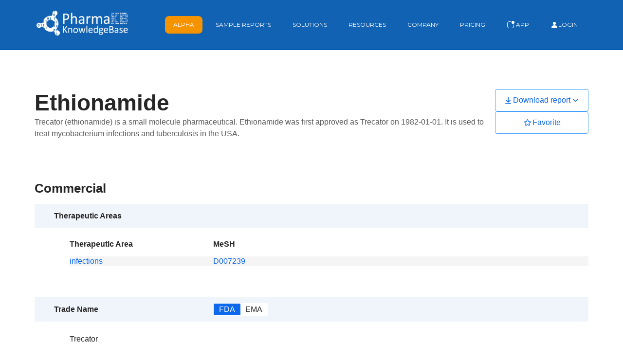

--- FILE ---
content_type: text/html;charset=utf-8
request_url: https://www.pharmakb.com/drug-report/ethionamide
body_size: 87031
content:
<!doctype html><html lang="en"><head>
    <meta charset="utf-8">
    <title>Ethionamide</title>
    <link rel="shortcut icon" href="https://www.pharmakb.com/hubfs/Icon_PharmaKB_onBlue.png">
    <meta name="description" content="Trecator (ethionamide) is a small molecule pharmaceutical. Ethionamide was first approved as Trecator on 1982-01-01. It is used to treat mycobacterium infections and tuberculosis in the USA.">
    
    
    
    
    
    <meta name="viewport" content="width=device-width, initial-scale=1">

    
    <meta property="og:description" content="Trecator (ethionamide) is a small molecule pharmaceutical. Ethionamide was first approved as Trecator on 1982-01-01. It is used to treat mycobacterium infections and tuberculosis in the USA.">
    <meta property="og:title" content="Ethionamide">
    <meta name="twitter:description" content="Trecator (ethionamide) is a small molecule pharmaceutical. Ethionamide was first approved as Trecator on 1982-01-01. It is used to treat mycobacterium infections and tuberculosis in the USA.">
    <meta name="twitter:title" content="Ethionamide">

    

    
    <style>
a.cta_button{-moz-box-sizing:content-box !important;-webkit-box-sizing:content-box !important;box-sizing:content-box !important;vertical-align:middle}.hs-breadcrumb-menu{list-style-type:none;margin:0px 0px 0px 0px;padding:0px 0px 0px 0px}.hs-breadcrumb-menu-item{float:left;padding:10px 0px 10px 10px}.hs-breadcrumb-menu-divider:before{content:'›';padding-left:10px}.hs-featured-image-link{border:0}.hs-featured-image{float:right;margin:0 0 20px 20px;max-width:50%}@media (max-width: 568px){.hs-featured-image{float:none;margin:0;width:100%;max-width:100%}}.hs-screen-reader-text{clip:rect(1px, 1px, 1px, 1px);height:1px;overflow:hidden;position:absolute !important;width:1px}
</style>

<link rel="stylesheet" href="https://www.pharmakb.com/hubfs/hub_generated/template_assets/1/73461150853/1759343071902/template_main.min.css">
<link rel="stylesheet" href="https://www.pharmakb.com/hubfs/hub_generated/template_assets/1/73459438706/1759343070362/template_theme-overrides.min.css">
<link rel="stylesheet" href="https://www.pharmakb.com/hubfs/hub_generated/module_assets/1/73460952488/1743764003625/module_menu.min.css">

  <style>
    #hs_cos_wrapper_navigation-primary .menu__link { color:#FFFFFF; }

#hs_cos_wrapper_navigation-primary .menu__child-toggle-icon { border-top-color:#FFFFFF; }

#hs_cos_wrapper_navigation-primary .menu .menu__link:hover,
#hs_cos_wrapper_navigation-primary .menu .menu__link:focus { color:#fff; }

#hs_cos_wrapper_navigation-primary .menu__child-toggle-icon:hover,
#hs_cos_wrapper_navigation-primary .menu__child-toggle-icon:focus { border-top-color:#d7d7d7; }

#hs_cos_wrapper_navigation-primary .menu .menu__link:active { color:#ffffff; }

#hs_cos_wrapper_navigation-primary .menu__child-toggle-icon:active { border-top-color:#ffffff; }

#hs_cos_wrapper_navigation-primary .menu .menu__submenu {
  border:0px none;
  background-color:rgba(18,98,179,1.0);
}

@media (min-width:767px) {
  #hs_cos_wrapper_navigation-primary .menu__submenu--level-2>.menu__item:first-child:before {
    border:0px none;
    background-color:rgba(18,98,179,1.0);
  }
}

#hs_cos_wrapper_navigation-primary .menu__submenu .menu__link,
#hs_cos_wrapper_navigation-primary .menu__submenu .menu__link:hover,
#hs_cos_wrapper_navigation-primary .menu__submenu .menu__link:focus {
  background-color:rgba(18,98,179,1.0);
  color:#FFFFFF;
}

#hs_cos_wrapper_navigation-primary .menu__submenu .menu__child-toggle-icon,
#hs_cos_wrapper_navigation-primary .menu__submenu .menu__child-toggle-icon:hover,
#hs_cos_wrapper_navigation-primary .menu__submenu .menu__child-toggle-icon:focus { border-top-color:#FFFFFF; }

#hs_cos_wrapper_navigation-primary .menu__link--active-link {
  font-weight:normal;
  border:1px solid #9abcdf;
}

  </style>


  <style>
    #hs_cos_wrapper_widget_1652861499748 .button-wrapper { text-align:CENTER; }

#hs_cos_wrapper_widget_1652861499748 .button {
  color:#FFFFFF;
  font-size:14px;
  padding-top:10px;
  padding-bottom:10px;
  margin-top:40px;
  margin-bottom:20px;
}

#hs_cos_wrapper_widget_1652861499748 .button:hover,
#hs_cos_wrapper_widget_1652861499748 .button:focus { color:#1262b3; }

#hs_cos_wrapper_widget_1652861499748 .button:active { color:#1262b3; }

  </style>


  <style>
  #hs_cos_wrapper_widget_1670276243076 hr {
  border:0 none;
  border-bottom-width:1px;
  border-bottom-style:solid;
  border-bottom-color:rgba(18,98,179,1.0);
  margin-left:auto;
  margin-right:auto;
  margin-top:10px;
  margin-bottom:10px;
  width:50%;
}

  </style>


  <style>
  #hs_cos_wrapper_widget_1670276363746 hr {
  border:0 none;
  border-bottom-width:1px;
  border-bottom-style:solid;
  border-bottom-color:rgba(18,98,179,1.0);
  margin-left:auto;
  margin-right:auto;
  margin-top:10px;
  margin-bottom:10px;
  width:50%;
}

  </style>


  <style>
  #hs_cos_wrapper_widget_1661973595038 hr {
  border:0 none;
  border-bottom-width:2px;
  border-bottom-style:solid;
  border-bottom-color:rgba(0,89,178,1.0);
  margin-left:auto;
  margin-right:auto;
  margin-top:10px;
  margin-bottom:10px;
  width:100%;
}

  </style>


  <style>
  #hs_cos_wrapper_module_16619745890552 hr {
  border:0 none;
  border-bottom-width:2px;
  border-bottom-style:solid;
  border-bottom-color:rgba(0,89,178,1.0);
  margin-left:auto;
  margin-right:auto;
  margin-top:10px;
  margin-bottom:10px;
  width:100%;
}

  </style>

<style>
  @font-face {
    font-family: "Montserrat";
    font-weight: 400;
    font-style: normal;
    font-display: swap;
    src: url("/_hcms/googlefonts/Montserrat/regular.woff2") format("woff2"), url("/_hcms/googlefonts/Montserrat/regular.woff") format("woff");
  }
  @font-face {
    font-family: "Montserrat";
    font-weight: 700;
    font-style: normal;
    font-display: swap;
    src: url("/_hcms/googlefonts/Montserrat/700.woff2") format("woff2"), url("/_hcms/googlefonts/Montserrat/700.woff") format("woff");
  }
  @font-face {
    font-family: "Montserrat";
    font-weight: 700;
    font-style: normal;
    font-display: swap;
    src: url("/_hcms/googlefonts/Montserrat/700.woff2") format("woff2"), url("/_hcms/googlefonts/Montserrat/700.woff") format("woff");
  }
</style>

<!-- Editor Styles -->
<style id="hs_editor_style" type="text/css">
.footer-row-0-force-full-width-section > .row-fluid {
  max-width: none !important;
}
.footer-row-1-force-full-width-section > .row-fluid {
  max-width: none !important;
}
.footer-row-2-max-width-section-centering > .row-fluid {
  max-width: 600px !important;
  margin-left: auto !important;
  margin-right: auto !important;
}
.footer-row-3-force-full-width-section > .row-fluid {
  max-width: none !important;
}
.footer-row-4-force-full-width-section > .row-fluid {
  max-width: none !important;
}
/* HubSpot Non-stacked Media Query Styles */
@media (min-width:768px) {
  .footer-row-0-vertical-alignment > .row-fluid {
    display: -ms-flexbox !important;
    -ms-flex-direction: row;
    display: flex !important;
    flex-direction: row;
  }
  .cell_1652862020510-vertical-alignment {
    display: -ms-flexbox !important;
    -ms-flex-direction: column !important;
    -ms-flex-pack: start !important;
    display: flex !important;
    flex-direction: column !important;
    justify-content: flex-start !important;
  }
  .cell_1652862020510-vertical-alignment > div {
    flex-shrink: 0 !important;
  }
  .cell_1652861974682-vertical-alignment {
    display: -ms-flexbox !important;
    -ms-flex-direction: column !important;
    -ms-flex-pack: start !important;
    display: flex !important;
    flex-direction: column !important;
    justify-content: flex-start !important;
  }
  .cell_1652861974682-vertical-alignment > div {
    flex-shrink: 0 !important;
  }
  .cell_1652861363325-vertical-alignment {
    display: -ms-flexbox !important;
    -ms-flex-direction: column !important;
    -ms-flex-pack: start !important;
    display: flex !important;
    flex-direction: column !important;
    justify-content: flex-start !important;
  }
  .cell_1652861363325-vertical-alignment > div {
    flex-shrink: 0 !important;
  }
}
/* HubSpot Styles (default) */
.footer-row-0-margin {
  margin-top: 0px !important;
  margin-bottom: 0px !important;
}
.footer-row-0-padding {
  padding-top: 50px !important;
  padding-bottom: 40px !important;
  padding-left: px !important;
  padding-right: px !important;
}
.footer-row-1-margin {
  margin-top: 0px !important;
  margin-bottom: 0px !important;
}
.footer-row-1-padding {
  padding-top: 0px !important;
  padding-bottom: 40px !important;
  padding-left: 0px !important;
  padding-right: 0px !important;
}
.footer-row-2-margin {
  margin-top: 0px !important;
  margin-bottom: 0px !important;
}
.footer-row-2-padding {
  padding-top: 10px !important;
  padding-bottom: 40px !important;
  padding-left: px !important;
  padding-right: px !important;
}
.footer-row-3-margin {
  margin-top: 0px !important;
  margin-bottom: 0px !important;
}
.footer-row-3-padding {
  padding-top: 0px !important;
  padding-bottom: 40px !important;
  padding-left: 0px !important;
  padding-right: 0px !important;
}
.footer-row-4-margin {
  margin-top: 0px !important;
  margin-bottom: 0px !important;
}
.footer-row-4-padding {
  padding-top: 10px !important;
  padding-bottom: 10px !important;
  padding-left: px !important;
  padding-right: px !important;
}
.cell_1652862020510-margin {
  margin-top: 20px !important;
  margin-bottom: px !important;
}
.cell_1652861974682-margin {
  margin-top: 20px !important;
  margin-bottom: px !important;
}
.cell_1652861363325-margin {
  margin-top: 30px !important;
  margin-bottom: px !important;
}
.cell_1652861363325-padding {
  padding-top: 0px !important;
  padding-bottom: 20px !important;
  padding-left: px !important;
  padding-right: px !important;
}
</style>
    

    
<!--  Added by GoogleAnalytics4 integration -->
<script>
var _hsp = window._hsp = window._hsp || [];
window.dataLayer = window.dataLayer || [];
function gtag(){dataLayer.push(arguments);}

var useGoogleConsentModeV2 = true;
var waitForUpdateMillis = 1000;


if (!window._hsGoogleConsentRunOnce) {
  window._hsGoogleConsentRunOnce = true;

  gtag('consent', 'default', {
    'ad_storage': 'denied',
    'analytics_storage': 'denied',
    'ad_user_data': 'denied',
    'ad_personalization': 'denied',
    'wait_for_update': waitForUpdateMillis
  });

  if (useGoogleConsentModeV2) {
    _hsp.push(['useGoogleConsentModeV2'])
  } else {
    _hsp.push(['addPrivacyConsentListener', function(consent){
      var hasAnalyticsConsent = consent && (consent.allowed || (consent.categories && consent.categories.analytics));
      var hasAdsConsent = consent && (consent.allowed || (consent.categories && consent.categories.advertisement));

      gtag('consent', 'update', {
        'ad_storage': hasAdsConsent ? 'granted' : 'denied',
        'analytics_storage': hasAnalyticsConsent ? 'granted' : 'denied',
        'ad_user_data': hasAdsConsent ? 'granted' : 'denied',
        'ad_personalization': hasAdsConsent ? 'granted' : 'denied'
      });
    }]);
  }
}

gtag('js', new Date());
gtag('set', 'developer_id.dZTQ1Zm', true);
gtag('config', 'G-CKPX69MKT7');
</script>
<script async src="https://www.googletagmanager.com/gtag/js?id=G-CKPX69MKT7"></script>

<!-- /Added by GoogleAnalytics4 integration -->

<!--  Added by GoogleTagManager integration -->
<script>
var _hsp = window._hsp = window._hsp || [];
window.dataLayer = window.dataLayer || [];
function gtag(){dataLayer.push(arguments);}

var useGoogleConsentModeV2 = true;
var waitForUpdateMillis = 1000;



var hsLoadGtm = function loadGtm() {
    if(window._hsGtmLoadOnce) {
      return;
    }

    if (useGoogleConsentModeV2) {

      gtag('set','developer_id.dZTQ1Zm',true);

      gtag('consent', 'default', {
      'ad_storage': 'denied',
      'analytics_storage': 'denied',
      'ad_user_data': 'denied',
      'ad_personalization': 'denied',
      'wait_for_update': waitForUpdateMillis
      });

      _hsp.push(['useGoogleConsentModeV2'])
    }

    (function(w,d,s,l,i){w[l]=w[l]||[];w[l].push({'gtm.start':
    new Date().getTime(),event:'gtm.js'});var f=d.getElementsByTagName(s)[0],
    j=d.createElement(s),dl=l!='dataLayer'?'&l='+l:'';j.async=true;j.src=
    'https://www.googletagmanager.com/gtm.js?id='+i+dl;f.parentNode.insertBefore(j,f);
    })(window,document,'script','dataLayer','GTM-N47R3WV');

    window._hsGtmLoadOnce = true;
};

_hsp.push(['addPrivacyConsentListener', function(consent){
  if(consent.allowed || (consent.categories && consent.categories.analytics)){
    hsLoadGtm();
  }
}]);

</script>

<!-- /Added by GoogleTagManager integration -->

    <link rel="canonical" href="https://www.pharmakb.com/drug-report/ethionamide">

<script type="application/ld+json">
{
  "@context": "https://schema.org",
  "@graph": [
    {
      "@type": "Place",
      "@id": "https://www.pharmakb.com/#place",
      "address": { "@type": "PostalAddress", "addressCountry": "United States" }
    },
    {
      "@type": "Organization",
      "@id": "https://www.pharmakb.com/#organization",
      "name": "PharmaKB",
      "url": "https://www.pharmakb.com",
      "address": {
        "@type": "PostalAddress",
        "addressCountry": "United States"
      },
      "logo": {
        "@type": "ImageObject",
        "@id": "https://www.pharmakb.com/#logo",
        "url": "https://www.pharmakb.com/hs-fs/hubfs/PharmaKBWhite%20on%20Blue.png?width=2526&name=PharmaKBWhite%20on%20Blue.png",
        "caption": "PharmaKB",
        "inLanguage": "en-US",
        "width": "650",
        "height": "650"
      },
      "location": { "@id": "https://www.pharmakb.com/#place" }
    },
    {
      "@type": "WebSite",
      "@id": "https://www.pharmakb.com/#website",
      "url": "https://www.pharmakb.com",
      "name": "PharmaKB",
      "publisher": { "@id": "https://www.pharmakb.com/#organization" },
      "inLanguage": "en-US",
      "potentialAction": {
        "@type": "SearchAction",
        "target": "https://www.pharmakb.com/search?s={search_term_string}",
        "query-input": "required name=search_term_string"
      }
    },
    {
      "@type": "ImageObject",
      "@id": "https://www.pharmakb.com/hs-fs/hubfs/PharmaKBWhite%20on%20Blue.png?width=2526&name=PharmaKBWhite%20on%20Blue.png",
      "url": "https://www.pharmakb.com/hs-fs/hubfs/PharmaKBWhite%20on%20Blue.png?width=2526&name=PharmaKBWhite%20on%20Blue.png",
      "width": "979",
      "height": "217",
      "caption": "PharmaKB Logo",
      "inLanguage": "en-US"
    },
    {
      "@type": "WebPage",
      "@id": "https://www.pharmakb.com/#webpage",
      "url": "https://www.pharamakb.com/",
      "name": "PharmaKB - Real-Time Drug Data",
      "datePublished": "2019-07-11T06:43:10-07:00",
      "dateModified": "2022-04-20T10:26:05-07:00",
      "about": { "@id": "https://www.pharmakb.com/#organization" },
      "isPartOf": { "@id": "https://www.pharmakb.com/#website" },
      "primaryImageOfPage": {
        "@id": "https://www.pharmakb.com/hs-fs/hubfs/PharmaKBWhite%20on%20Blue.png?width=2526&name=PharmaKBWhite%20on%20Blue.png"
      },
      "inLanguage": "en-US"
    },
    {
      "@type": "Person",
      "@id": "https://www.pharmakb.com/#author",
      "name": "baeprod",
      "image": {
        "@type": "ImageObject",
        "@id": "https://secure.gravatar.com/avatar/a11e9761d6aa9db0d579cc1f6f5dd9d2?s=96&amp;d=blank&amp;r=g",
        "url": "https://secure.gravatar.com/avatar/a11e9761d6aa9db0d579cc1f6f5dd9d2?s=96&amp;d=blank&amp;r=g",
        "caption": "baeprod",
        "inLanguage": "en-US"
      },
      "sameAs": ["https://www.biometadata.com"],
      "worksFor": { "@id": "https://www.pharmakb.com/#organization" }
    },
    {
      "@type": "",
      "headline": "PharmaKB - The Pharmaceutical KnowledgeBase",
      "datePublished": "2019-07-11T06:43:10-07:00",
      "dateModified": "2022-04-20T10:26:05-07:00",
      "author": { "@id": "https://www.pharmakb.com/#author" },
      "publisher": { "@id": "https://www.pharmakb.com/#organization" },
      "description": "PharmaKB",
      "name": "PharmaKB - Real-Time Drug Data",
      "@id": "https://www.pharmakb.com/#richSnippet",
      "isPartOf": { "@id": "https://www.pharmakb.com/#webpage" },
      "image": {
        "@id": "https://www.pharmakb.com/wp-content/uploads/2021/04/BioHarmony-Logo-Blue.png"
      },
      "inLanguage": "en-US",
      "mainEntityOfPage": { "@id": "https://www.pharmakb.com/#webpage" }
    }
  ]
}
</script>

<script async src="https://www.googletagmanager.com/gtag/js?id=G-42QJDHF265" id="google-tag-manager-js"></script>
<script id="google-tag-manager-js-after">
	window.dataLayer = window.dataLayer || [];
	function gtag(){dataLayer.push(arguments);}
	gtag('js', new Date());
	gtag('config', 'G-42QJDHF265');
</script>

<script async src="https://www.googletagmanager.com/gtag/js?id=G-42QJDHF265"></script>
<script>
  window.dataLayer = window.dataLayer || [];
  function gtag(){dataLayer.push(arguments);}
  gtag('js', new Date());
  gtag('set', 'developer_id.dOGY3NW', true);

  gtag('config', 'G-42QJDHF265', {
    'allow_google_signals': true,
    'link_attribution': true
  } );

</script>

<script>(function(w,d,s,l,i){w[l]=w[l]||[];w[l].push({'gtm.start':
new Date().getTime(),event:'gtm.js'});var f=d.getElementsByTagName(s)[0],
j=d.createElement(s),dl=l!='dataLayer'?'&l='+l:'';j.async=true;j.src=
'https://www.googletagmanager.com/gtm.js?id='+i+dl;f.parentNode.insertBefore(j,f);
})(window,document,'script','dataLayer','GTM-5XNGTWX');</script>
<meta property="og:url" content="https://www.pharmakb.com/drug-report/ethionamide">
<meta name="twitter:card" content="summary">
<meta http-equiv="content-language" content="en">






    
    
  <meta name="generator" content="HubSpot"></head>
  <body>
<!--  Added by GoogleTagManager integration -->
<noscript><iframe src="https://www.googletagmanager.com/ns.html?id=GTM-N47R3WV" height="0" width="0" style="display:none;visibility:hidden"></iframe></noscript>

<!-- /Added by GoogleTagManager integration -->

    <div class="body-wrapper   hs-content-id-109460499030 hs-site-page page hs-content-path-drug-report hs-content-name-ethionamide  ">
      <div style="position:sticky;top:0;z-index:5;">
        
          <div data-global-resource-path="ccd-theme/templates/partials/header.html"><header class="header">

  

  <a href="#main-content" class="header__skip">Skip to content</a>

  

  <div class="container-fluid content-wrapper">
<div class="row-fluid-wrapper">
<div class="row-fluid">
<div class="span12 widget-span widget-type-cell " style="" data-widget-type="cell" data-x="0" data-w="12">

</div><!--end widget-span -->
</div>
</div>
</div>

  

  <div class="header__container content-wrapper">

    

    <div class="header__logo header__logo--main">
      <div id="hs_cos_wrapper_site_logo" class="hs_cos_wrapper hs_cos_wrapper_widget hs_cos_wrapper_type_module widget-type-logo" style="" data-hs-cos-general-type="widget" data-hs-cos-type="module">
  






















  
  <span id="hs_cos_wrapper_site_logo_hs_logo_widget" class="hs_cos_wrapper hs_cos_wrapper_widget hs_cos_wrapper_type_logo" style="" data-hs-cos-general-type="widget" data-hs-cos-type="logo"><a href="/" id="hs-link-site_logo_hs_logo_widget" style="border-width:0px;border:0px;"><img src="https://www.pharmakb.com/hs-fs/hubfs/PharmaKBWhite%20on%20Blue.png?width=1263&amp;height=400&amp;name=PharmaKBWhite%20on%20Blue.png" class="hs-image-widget " height="400" style="height: auto;width:1263px;border-width:0px;border:0px;" width="1263" alt="PharmaKB - KnowledgeBase Logo White on Blue" title="PharmaKB - KnowledgeBase Logo White on Blue" srcset="https://www.pharmakb.com/hs-fs/hubfs/PharmaKBWhite%20on%20Blue.png?width=632&amp;height=200&amp;name=PharmaKBWhite%20on%20Blue.png 632w, https://www.pharmakb.com/hs-fs/hubfs/PharmaKBWhite%20on%20Blue.png?width=1263&amp;height=400&amp;name=PharmaKBWhite%20on%20Blue.png 1263w, https://www.pharmakb.com/hs-fs/hubfs/PharmaKBWhite%20on%20Blue.png?width=1895&amp;height=600&amp;name=PharmaKBWhite%20on%20Blue.png 1895w, https://www.pharmakb.com/hs-fs/hubfs/PharmaKBWhite%20on%20Blue.png?width=2526&amp;height=800&amp;name=PharmaKBWhite%20on%20Blue.png 2526w, https://www.pharmakb.com/hs-fs/hubfs/PharmaKBWhite%20on%20Blue.png?width=3158&amp;height=1000&amp;name=PharmaKBWhite%20on%20Blue.png 3158w, https://www.pharmakb.com/hs-fs/hubfs/PharmaKBWhite%20on%20Blue.png?width=3789&amp;height=1200&amp;name=PharmaKBWhite%20on%20Blue.png 3789w" sizes="(max-width: 1263px) 100vw, 1263px"></a></span>
</div>
    </div>

    

    <div class="header__column">

      



      

      <div class="header__row-2">
        <div class="header--toggle header__navigation--toggle"></div>
        
        
        <div class="header__close--toggle"></div>
        <div class="header__navigation header--element">
          <div id="hs_cos_wrapper_navigation-primary" class="hs_cos_wrapper hs_cos_wrapper_widget hs_cos_wrapper_type_module" style="" data-hs-cos-general-type="widget" data-hs-cos-type="module">









<nav class="menu menu--desktop" aria-label="Main menu">
  <ul class="menu__wrapper no-list">
    

  

  

  
    
    <li class="menu__item menu__item--depth-1  hs-skip-lang-url-rewrite">
      
        <a class="menu__link   " href="https://www.pharmakb.com/alpha-signals">Alpha</a>
      
      
    </li>
  
  
    
    <li class="menu__item menu__item--depth-1 menu__item--has-submenu hs-skip-lang-url-rewrite">
      
        <a class="menu__link menu__link--toggle  " href="https://www.pharmakb.com/sample-data" aria-haspopup="true" aria-expanded="false">Sample Reports</a>
      
      
        
          <button class="menu__child-toggle no-button" aria-expanded="false">
            <span class="show-for-sr">Show submenu for Sample Reports</span>
            <span class="menu__child-toggle-icon"></span>
          </button>
          <ul class="menu__submenu menu__submenu--level-2 no-list">
            
            
              
    <li class="menu__item menu__item--depth-2  hs-skip-lang-url-rewrite">
      
        <a class="menu__link   " href="https://www.pharmakb.com/sample-data#company">Company Report</a>
      
      
    </li>
  
            
              
    <li class="menu__item menu__item--depth-2  hs-skip-lang-url-rewrite">
      
        <a class="menu__link   " href="https://www.pharmakb.com/sample-data#drug">Drug Report</a>
      
      
    </li>
  
            
              
    <li class="menu__item menu__item--depth-2  hs-skip-lang-url-rewrite">
      
        <a class="menu__link   " href="https://www.pharmakb.com/sample-data#disease">Disease Report</a>
      
      
    </li>
  
            

            
          </ul>
          
      
    </li>
  
  
    
    <li class="menu__item menu__item--depth-1 menu__item--has-submenu hs-skip-lang-url-rewrite">
      
        <a class="menu__link menu__link--toggle  " href="https://www.pharmakb.com/data-solutions" aria-haspopup="true" aria-expanded="false">Solutions</a>
      
      
        
          <button class="menu__child-toggle no-button" aria-expanded="false">
            <span class="show-for-sr">Show submenu for Solutions</span>
            <span class="menu__child-toggle-icon"></span>
          </button>
          <ul class="menu__submenu menu__submenu--level-2 no-list">
            
            
              
    <li class="menu__item menu__item--depth-2  hs-skip-lang-url-rewrite">
      
        <a class="menu__link   " href="https://www.pharmakb.com/solutions-venture-captial-investor">Investors</a>
      
      
    </li>
  
            
              
    <li class="menu__item menu__item--depth-2  hs-skip-lang-url-rewrite">
      
        <a class="menu__link   " href="https://www.pharmakb.com/solutions-business-intelligence">Portfolio Managers</a>
      
      
    </li>
  
            
              
    <li class="menu__item menu__item--depth-2  hs-skip-lang-url-rewrite">
      
        <a class="menu__link   " href="https://www.pharmakb.com/solutions-publishers">Data Strategists</a>
      
      
    </li>
  
            

            
          </ul>
          
      
    </li>
  
  
    
    <li class="menu__item menu__item--depth-1 menu__item--has-submenu hs-skip-lang-url-rewrite">
      
        
          <a class="menu__link menu__link--toggle" href="#" aria-haspopup="true" aria-expanded="false">Resources</a>
        
      
      
        
          <button class="menu__child-toggle no-button" aria-expanded="false">
            <span class="show-for-sr">Show submenu for Resources</span>
            <span class="menu__child-toggle-icon"></span>
          </button>
          <ul class="menu__submenu menu__submenu--level-2 no-list">
            
            
              
    <li class="menu__item menu__item--depth-2  hs-skip-lang-url-rewrite">
      
        <a class="menu__link   " href="https://www.pharmakb.com/case-studies">Case Studies</a>
      
      
    </li>
  
            
              
    <li class="menu__item menu__item--depth-2  hs-skip-lang-url-rewrite">
      
        <a class="menu__link   " href="https://www.pharmakb.com/demo">Demo Videos</a>
      
      
    </li>
  
            
              
    <li class="menu__item menu__item--depth-2  hs-skip-lang-url-rewrite">
      
        <a class="menu__link   " href="https://www.pharmakb.com/pharma-intelligence-datasets">Market Intelligence Datasets</a>
      
      
    </li>
  
            
              
    <li class="menu__item menu__item--depth-2  hs-skip-lang-url-rewrite">
      
        <a class="menu__link   " href="https://www.pharmakb.com/frequently-asked-questions">FAQs</a>
      
      
    </li>
  
            
              
    <li class="menu__item menu__item--depth-2  hs-skip-lang-url-rewrite">
      
        <a class="menu__link   " href="https://www.pharmakb.com/api-documentation">API Documentation</a>
      
      
    </li>
  
            

            
          </ul>
          
      
    </li>
  
  
    
    <li class="menu__item menu__item--depth-1 menu__item--has-submenu hs-skip-lang-url-rewrite">
      
        
          <a class="menu__link menu__link--toggle" href="#" aria-haspopup="true" aria-expanded="false">Company</a>
        
      
      
        
          <button class="menu__child-toggle no-button" aria-expanded="false">
            <span class="show-for-sr">Show submenu for Company</span>
            <span class="menu__child-toggle-icon"></span>
          </button>
          <ul class="menu__submenu menu__submenu--level-2 no-list">
            
            
              
    <li class="menu__item menu__item--depth-2  hs-skip-lang-url-rewrite">
      
        <a class="menu__link   " href="https://www.pharmakb.com/blog">News &amp; Updates</a>
      
      
    </li>
  
            
              
    <li class="menu__item menu__item--depth-2  hs-skip-lang-url-rewrite">
      
        <a class="menu__link   " href="https://www.pharmakb.com/about">Leadership</a>
      
      
    </li>
  
            
              
    <li class="menu__item menu__item--depth-2  hs-skip-lang-url-rewrite">
      
        <a class="menu__link   " href="https://www.collaborativedrug.com/" target="_blank" rel="noopener">CDD Vault</a>
      
      
    </li>
  
            
              
    <li class="menu__item menu__item--depth-2  hs-skip-lang-url-rewrite">
      
        <a class="menu__link   " href="https://www.pharmakb.com/contact-us">Contact Us</a>
      
      
    </li>
  
            

            
          </ul>
          
      
    </li>
  
  
    
    <li class="menu__item menu__item--depth-1  hs-skip-lang-url-rewrite">
      
        <a class="menu__link   " href="https://www.pharmakb.com/pricing">Pricing</a>
      
      
    </li>
  
  


     <li class="menu__item menu__item--depth-1">
      <a href="https://app.pharmakb.com/companies" target="_blank" class="menu__link   "><svg xmlns="http://www.w3.org/2000/svg" width="16" height="16" fill="currentColor" class="bi bi-app-indicator" viewbox="0 0 16 16"><path d="M5.5 2A3.5 3.5 0 0 0 2 5.5v5A3.5 3.5 0 0 0 5.5 14h5a3.5 3.5 0 0 0 3.5-3.5V8a.5.5 0 0 1 1 0v2.5a4.5 4.5 0 0 1-4.5 4.5h-5A4.5 4.5 0 0 1 1 10.5v-5A4.5 4.5 0 0 1 5.5 1H8a.5.5 0 0 1 0 1H5.5z" /><path d="M16 3a3 3 0 1 1-6 0 3 3 0 0 1 6 0z" /></svg>&nbsp;App</a>
     </li>
    <li class="menu__item menu__item--depth-1">
      <a href="/_hcms/mem/login" class="menu__link   "><svg xmlns="http://www.w3.org/2000/svg" width="16" height="16" fill="currentColor" class="bi bi-person-fill" viewbox="0 0 16 16">   <path d="M3 14s-1 0-1-1 1-4 6-4 6 3 6 4-1 1-1 1H3zm5-6a3 3 0 1 0 0-6 3 3 0 0 0 0 6z" /> </svg> Login</a>
    </li>
  </ul>
</nav>



<nav class="menu menu--mobile" aria-label="Main menu">
  <ul class="menu__wrapper no-list">
    

  

  

  
    
    <li class="menu__item menu__item--depth-1  hs-skip-lang-url-rewrite">
      
        <a class="menu__link   " href="https://www.pharmakb.com/alpha-signals">Alpha</a>
      
      
    </li>
  
  
    
    <li class="menu__item menu__item--depth-1 menu__item--has-submenu hs-skip-lang-url-rewrite">
      
        <a class="menu__link menu__link--toggle  " href="https://www.pharmakb.com/sample-data" aria-haspopup="true" aria-expanded="false">Sample Reports</a>
      
      
        
          <button class="menu__child-toggle no-button" aria-expanded="false">
            <span class="show-for-sr">Show submenu for Sample Reports</span>
            <span class="menu__child-toggle-icon"></span>
          </button>
          <ul class="menu__submenu menu__submenu--level-2 no-list">
            
            
              
    <li class="menu__item menu__item--depth-2  hs-skip-lang-url-rewrite">
      
        <a class="menu__link   " href="https://www.pharmakb.com/sample-data#company">Company Report</a>
      
      
    </li>
  
            
              
    <li class="menu__item menu__item--depth-2  hs-skip-lang-url-rewrite">
      
        <a class="menu__link   " href="https://www.pharmakb.com/sample-data#drug">Drug Report</a>
      
      
    </li>
  
            
              
    <li class="menu__item menu__item--depth-2  hs-skip-lang-url-rewrite">
      
        <a class="menu__link   " href="https://www.pharmakb.com/sample-data#disease">Disease Report</a>
      
      
    </li>
  
            

            
          </ul>
          
      
    </li>
  
  
    
    <li class="menu__item menu__item--depth-1 menu__item--has-submenu hs-skip-lang-url-rewrite">
      
        <a class="menu__link menu__link--toggle  " href="https://www.pharmakb.com/data-solutions" aria-haspopup="true" aria-expanded="false">Solutions</a>
      
      
        
          <button class="menu__child-toggle no-button" aria-expanded="false">
            <span class="show-for-sr">Show submenu for Solutions</span>
            <span class="menu__child-toggle-icon"></span>
          </button>
          <ul class="menu__submenu menu__submenu--level-2 no-list">
            
            
              
    <li class="menu__item menu__item--depth-2  hs-skip-lang-url-rewrite">
      
        <a class="menu__link   " href="https://www.pharmakb.com/solutions-venture-captial-investor">Investors</a>
      
      
    </li>
  
            
              
    <li class="menu__item menu__item--depth-2  hs-skip-lang-url-rewrite">
      
        <a class="menu__link   " href="https://www.pharmakb.com/solutions-business-intelligence">Portfolio Managers</a>
      
      
    </li>
  
            
              
    <li class="menu__item menu__item--depth-2  hs-skip-lang-url-rewrite">
      
        <a class="menu__link   " href="https://www.pharmakb.com/solutions-publishers">Data Strategists</a>
      
      
    </li>
  
            

            
          </ul>
          
      
    </li>
  
  
    
    <li class="menu__item menu__item--depth-1 menu__item--has-submenu hs-skip-lang-url-rewrite">
      
        
          <a class="menu__link menu__link--toggle" href="#" aria-haspopup="true" aria-expanded="false">Resources</a>
        
      
      
        
          <button class="menu__child-toggle no-button" aria-expanded="false">
            <span class="show-for-sr">Show submenu for Resources</span>
            <span class="menu__child-toggle-icon"></span>
          </button>
          <ul class="menu__submenu menu__submenu--level-2 no-list">
            
            
              
    <li class="menu__item menu__item--depth-2  hs-skip-lang-url-rewrite">
      
        <a class="menu__link   " href="https://www.pharmakb.com/case-studies">Case Studies</a>
      
      
    </li>
  
            
              
    <li class="menu__item menu__item--depth-2  hs-skip-lang-url-rewrite">
      
        <a class="menu__link   " href="https://www.pharmakb.com/demo">Demo Videos</a>
      
      
    </li>
  
            
              
    <li class="menu__item menu__item--depth-2  hs-skip-lang-url-rewrite">
      
        <a class="menu__link   " href="https://www.pharmakb.com/pharma-intelligence-datasets">Market Intelligence Datasets</a>
      
      
    </li>
  
            
              
    <li class="menu__item menu__item--depth-2  hs-skip-lang-url-rewrite">
      
        <a class="menu__link   " href="https://www.pharmakb.com/frequently-asked-questions">FAQs</a>
      
      
    </li>
  
            
              
    <li class="menu__item menu__item--depth-2  hs-skip-lang-url-rewrite">
      
        <a class="menu__link   " href="https://www.pharmakb.com/api-documentation">API Documentation</a>
      
      
    </li>
  
            

            
          </ul>
          
      
    </li>
  
  
    
    <li class="menu__item menu__item--depth-1 menu__item--has-submenu hs-skip-lang-url-rewrite">
      
        
          <a class="menu__link menu__link--toggle" href="#" aria-haspopup="true" aria-expanded="false">Company</a>
        
      
      
        
          <button class="menu__child-toggle no-button" aria-expanded="false">
            <span class="show-for-sr">Show submenu for Company</span>
            <span class="menu__child-toggle-icon"></span>
          </button>
          <ul class="menu__submenu menu__submenu--level-2 no-list">
            
            
              
    <li class="menu__item menu__item--depth-2  hs-skip-lang-url-rewrite">
      
        <a class="menu__link   " href="https://www.pharmakb.com/blog">News &amp; Updates</a>
      
      
    </li>
  
            
              
    <li class="menu__item menu__item--depth-2  hs-skip-lang-url-rewrite">
      
        <a class="menu__link   " href="https://www.pharmakb.com/about">Leadership</a>
      
      
    </li>
  
            
              
    <li class="menu__item menu__item--depth-2  hs-skip-lang-url-rewrite">
      
        <a class="menu__link   " href="https://www.collaborativedrug.com/" target="_blank" rel="noopener">CDD Vault</a>
      
      
    </li>
  
            
              
    <li class="menu__item menu__item--depth-2  hs-skip-lang-url-rewrite">
      
        <a class="menu__link   " href="https://www.pharmakb.com/contact-us">Contact Us</a>
      
      
    </li>
  
            

            
          </ul>
          
      
    </li>
  
  
    
    <li class="menu__item menu__item--depth-1  hs-skip-lang-url-rewrite">
      
        <a class="menu__link   " href="https://www.pharmakb.com/pricing">Pricing</a>
      
      
    </li>
  
  


    
    <li class="menu__item menu__item--depth-1">
      <a href="https://app.pharmakb.com/companies" target="_blank" class="menu__link   "><svg xmlns="http://www.w3.org/2000/svg" width="16" height="16" fill="currentColor" class="bi bi-app-indicator" viewbox="0 0 16 16"><path d="M5.5 2A3.5 3.5 0 0 0 2 5.5v5A3.5 3.5 0 0 0 5.5 14h5a3.5 3.5 0 0 0 3.5-3.5V8a.5.5 0 0 1 1 0v2.5a4.5 4.5 0 0 1-4.5 4.5h-5A4.5 4.5 0 0 1 1 10.5v-5A4.5 4.5 0 0 1 5.5 1H8a.5.5 0 0 1 0 1H5.5z" /><path d="M16 3a3 3 0 1 1-6 0 3 3 0 0 1 6 0z" /></svg>&nbsp;App</a>
    </li>
    <li class="menu__item menu__item--depth-1">
      <a href="/_hcms/mem/login" class="menu__link   "><svg xmlns="http://www.w3.org/2000/svg" width="16" height="16" fill="currentColor" class="bi bi-person-fill" viewbox="0 0 16 16">   <path d="M3 14s-1 0-1-1 1-4 6-4 6 3 6 4-1 1-1 1H3zm5-6a3 3 0 1 0 0-6 3 3 0 0 0 0 6z" /> </svg> Login</a>
    </li>
  </ul>
</nav></div>
  
        </div>
      </div>

    </div>

  </div>

  

  <div class="container-fluid content-wrapper">
<div class="row-fluid-wrapper">
<div class="row-fluid">
<div class="span12 widget-span widget-type-cell " style="" data-widget-type="cell" data-x="0" data-w="12">

</div><!--end widget-span -->
</div>
</div>
</div>

</header></div>
        
      </div>

      

      <main id="main-content" class="body-container-wrapper">
        
<div class="body-container body-container--hubdb">
  <section class="content-wrapper content-wrapper--vertical-spacing">
    
      <!-- Render individual drug -->
      <style>       
        table, td, th {
          border: none;
          padding: 0;
        }

        td, th {
          vertical-align: middle;
        }

        a, a:active, a:focus, a:hover {
          font-family: "Roboto",sans-serif;
        }
      </style>
    
      
      <style>
  #modal-bg {
    display: none;
  }
</style>
<div id="root"><style data-emotion="css-global 1e0ekjm">*{box-sizing:border-box;font-family:"Roboto",sans-serif;}</style><style data-emotion="css u8t7cs">.css-u8t7cs{-webkit-flex-basis:auto;-ms-flex-preferred-size:auto;flex-basis:auto;-webkit-flex-direction:column;-ms-flex-direction:column;flex-direction:column;position:relative;left:auto;right:auto;top:auto;bottom:auto;-webkit-align-items:initial;-webkit-box-align:initial;-ms-flex-align:initial;align-items:initial;-webkit-align-self:initial;-ms-flex-item-align:initial;align-self:initial;-webkit-box-pack:initial;-ms-flex-pack:initial;-webkit-justify-content:initial;justify-content:initial;text-align:left;cursor:inherit;pointer-events:auto;-webkit-transform:unset;-moz-transform:unset;-ms-transform:unset;transform:unset;transform-origin:unset;-webkit-box-flex:1;-webkit-flex-grow:1;-ms-flex-positive:1;flex-grow:1;-webkit-flex-shrink:1;-ms-flex-negative:1;flex-shrink:1;gap:initial;}</style><style data-emotion="css 1owodss">.css-1owodss{cursor:inherit;display:-webkit-box;display:-webkit-flex;display:-ms-flexbox;display:flex;-webkit-box-pack:initial;-ms-flex-pack:initial;-webkit-justify-content:initial;justify-content:initial;-webkit-align-items:initial;-webkit-box-align:initial;-ms-flex-align:initial;align-items:initial;-webkit-box-flex:1;-webkit-flex-grow:1;-ms-flex-positive:1;flex-grow:1;-webkit-flex-direction:column;-ms-flex-direction:column;flex-direction:column;-webkit-flex-basis:auto;-ms-flex-preferred-size:auto;flex-basis:auto;-webkit-flex-direction:column;-ms-flex-direction:column;flex-direction:column;position:relative;left:auto;right:auto;top:auto;bottom:auto;-webkit-align-items:initial;-webkit-box-align:initial;-ms-flex-align:initial;align-items:initial;-webkit-align-self:initial;-ms-flex-item-align:initial;align-self:initial;-webkit-box-pack:initial;-ms-flex-pack:initial;-webkit-justify-content:initial;justify-content:initial;text-align:left;cursor:inherit;pointer-events:auto;-webkit-transform:unset;-moz-transform:unset;-ms-transform:unset;transform:unset;transform-origin:unset;-webkit-box-flex:1;-webkit-flex-grow:1;-ms-flex-positive:1;flex-grow:1;-webkit-flex-shrink:1;-ms-flex-negative:1;flex-shrink:1;gap:initial;}</style><div class="css-1owodss" data-component="Box" data-autotest-id="drug-report"><style data-emotion="css reyo72">.css-reyo72{-webkit-flex-basis:auto;-ms-flex-preferred-size:auto;flex-basis:auto;-webkit-flex-direction:column;-ms-flex-direction:column;flex-direction:column;position:relative;left:auto;right:auto;top:auto;bottom:auto;-webkit-align-items:initial;-webkit-box-align:initial;-ms-flex-align:initial;align-items:initial;-webkit-align-self:initial;-ms-flex-item-align:initial;align-self:initial;-webkit-box-pack:initial;-ms-flex-pack:initial;-webkit-justify-content:initial;justify-content:initial;margin-bottom:56px;text-align:left;cursor:inherit;pointer-events:auto;-webkit-transform:unset;-moz-transform:unset;-ms-transform:unset;transform:unset;transform-origin:unset;-webkit-flex-shrink:1;-ms-flex-negative:1;flex-shrink:1;gap:initial;}</style><style data-emotion="css t0b2sw">.css-t0b2sw{cursor:inherit;display:-webkit-box;display:-webkit-flex;display:-ms-flexbox;display:flex;-webkit-box-pack:initial;-ms-flex-pack:initial;-webkit-justify-content:initial;justify-content:initial;-webkit-align-items:initial;-webkit-box-align:initial;-ms-flex-align:initial;align-items:initial;-webkit-flex-direction:column;-ms-flex-direction:column;flex-direction:column;-webkit-flex-basis:auto;-ms-flex-preferred-size:auto;flex-basis:auto;-webkit-flex-direction:column;-ms-flex-direction:column;flex-direction:column;position:relative;left:auto;right:auto;top:auto;bottom:auto;-webkit-align-items:initial;-webkit-box-align:initial;-ms-flex-align:initial;align-items:initial;-webkit-align-self:initial;-ms-flex-item-align:initial;align-self:initial;-webkit-box-pack:initial;-ms-flex-pack:initial;-webkit-justify-content:initial;justify-content:initial;margin-bottom:56px;text-align:left;cursor:inherit;pointer-events:auto;-webkit-transform:unset;-moz-transform:unset;-ms-transform:unset;transform:unset;transform-origin:unset;-webkit-flex-shrink:1;-ms-flex-negative:1;flex-shrink:1;gap:initial;}</style><div class="css-t0b2sw" data-component="Box"><style data-emotion="css 2ets8w">.css-2ets8w{-webkit-flex-basis:auto;-ms-flex-preferred-size:auto;flex-basis:auto;-webkit-flex-direction:row;-ms-flex-direction:row;flex-direction:row;position:relative;left:auto;right:auto;top:auto;bottom:auto;-webkit-align-items:top;-webkit-box-align:top;-ms-flex-align:top;align-items:top;-webkit-align-self:initial;-ms-flex-item-align:initial;align-self:initial;-webkit-box-pack:justify;-webkit-justify-content:space-between;justify-content:space-between;margin-bottom:12px;text-align:left;cursor:inherit;pointer-events:auto;-webkit-transform:unset;-moz-transform:unset;-ms-transform:unset;transform:unset;transform-origin:unset;-webkit-flex-shrink:1;-ms-flex-negative:1;flex-shrink:1;gap:24px;}</style><style data-emotion="css ne4wpj">.css-ne4wpj{cursor:inherit;display:-webkit-box;display:-webkit-flex;display:-ms-flexbox;display:flex;-webkit-box-pack:justify;-webkit-justify-content:space-between;justify-content:space-between;-webkit-align-items:top;-webkit-box-align:top;-ms-flex-align:top;align-items:top;-webkit-flex-direction:row;-ms-flex-direction:row;flex-direction:row;-webkit-flex-basis:auto;-ms-flex-preferred-size:auto;flex-basis:auto;-webkit-flex-direction:row;-ms-flex-direction:row;flex-direction:row;position:relative;left:auto;right:auto;top:auto;bottom:auto;-webkit-align-items:top;-webkit-box-align:top;-ms-flex-align:top;align-items:top;-webkit-align-self:initial;-ms-flex-item-align:initial;align-self:initial;-webkit-box-pack:justify;-webkit-justify-content:space-between;justify-content:space-between;margin-bottom:12px;text-align:left;cursor:inherit;pointer-events:auto;-webkit-transform:unset;-moz-transform:unset;-ms-transform:unset;transform:unset;transform-origin:unset;-webkit-flex-shrink:1;-ms-flex-negative:1;flex-shrink:1;gap:24px;}</style><div class="css-ne4wpj" data-component="Box"><style data-emotion="css idn7w2">.css-idn7w2{-webkit-flex-basis:auto;-ms-flex-preferred-size:auto;flex-basis:auto;-webkit-flex-direction:column;-ms-flex-direction:column;flex-direction:column;position:relative;left:auto;right:auto;top:auto;bottom:auto;-webkit-align-items:initial;-webkit-box-align:initial;-ms-flex-align:initial;align-items:initial;-webkit-align-self:initial;-ms-flex-item-align:initial;align-self:initial;-webkit-box-pack:initial;-ms-flex-pack:initial;-webkit-justify-content:initial;justify-content:initial;text-align:left;cursor:inherit;pointer-events:auto;-webkit-transform:unset;-moz-transform:unset;-ms-transform:unset;transform:unset;transform-origin:unset;-webkit-flex-shrink:1;-ms-flex-negative:1;flex-shrink:1;gap:12px;}</style><style data-emotion="css mjclcs">.css-mjclcs{cursor:inherit;display:-webkit-box;display:-webkit-flex;display:-ms-flexbox;display:flex;-webkit-box-pack:initial;-ms-flex-pack:initial;-webkit-justify-content:initial;justify-content:initial;-webkit-align-items:initial;-webkit-box-align:initial;-ms-flex-align:initial;align-items:initial;-webkit-flex-direction:column;-ms-flex-direction:column;flex-direction:column;-webkit-flex-basis:auto;-ms-flex-preferred-size:auto;flex-basis:auto;-webkit-flex-direction:column;-ms-flex-direction:column;flex-direction:column;position:relative;left:auto;right:auto;top:auto;bottom:auto;-webkit-align-items:initial;-webkit-box-align:initial;-ms-flex-align:initial;align-items:initial;-webkit-align-self:initial;-ms-flex-item-align:initial;align-self:initial;-webkit-box-pack:initial;-ms-flex-pack:initial;-webkit-justify-content:initial;justify-content:initial;text-align:left;cursor:inherit;pointer-events:auto;-webkit-transform:unset;-moz-transform:unset;-ms-transform:unset;transform:unset;transform-origin:unset;-webkit-flex-shrink:1;-ms-flex-negative:1;flex-shrink:1;gap:12px;}</style><div class="css-mjclcs" data-component="Box"><style data-emotion="css 1a2hhda">.css-1a2hhda{color:#262626;font-size:46px;font-weight:700;line-height:56px;word-break:unset;text-align:left;text-overflow:clip;max-width:100%;overflow-wrap:break-word;cursor:inherit;}</style><span class="css-1a2hhda" title="" data-autotest-id="dr-header-title"><style data-emotion="css 10csoz6">.css-10csoz6{color:#262626;font-size:inherit;font-weight:inherit;line-height:inherit;word-break:unset;text-align:left;text-overflow:clip;max-width:100%;overflow-wrap:break-word;cursor:inherit;}</style><span class="css-10csoz6" title="">Ethionamide</span></span><style data-emotion="css 6nkxsx">.css-6nkxsx{-webkit-flex-basis:auto;-ms-flex-preferred-size:auto;flex-basis:auto;-webkit-flex-direction:row;-ms-flex-direction:row;flex-direction:row;position:relative;left:auto;right:auto;top:auto;bottom:auto;-webkit-align-items:initial;-webkit-box-align:initial;-ms-flex-align:initial;align-items:initial;-webkit-align-self:initial;-ms-flex-item-align:initial;align-self:initial;-webkit-box-pack:initial;-ms-flex-pack:initial;-webkit-justify-content:initial;justify-content:initial;text-align:left;cursor:inherit;pointer-events:auto;-webkit-transform:unset;-moz-transform:unset;-ms-transform:unset;transform:unset;transform-origin:unset;-webkit-flex-shrink:1;-ms-flex-negative:1;flex-shrink:1;gap:initial;}</style><style data-emotion="css 1xgawpx">.css-1xgawpx{cursor:inherit;display:-webkit-box;display:-webkit-flex;display:-ms-flexbox;display:flex;-webkit-box-pack:initial;-ms-flex-pack:initial;-webkit-justify-content:initial;justify-content:initial;-webkit-align-items:initial;-webkit-box-align:initial;-ms-flex-align:initial;align-items:initial;-webkit-flex-direction:row;-ms-flex-direction:row;flex-direction:row;-webkit-flex-basis:auto;-ms-flex-preferred-size:auto;flex-basis:auto;-webkit-flex-direction:row;-ms-flex-direction:row;flex-direction:row;position:relative;left:auto;right:auto;top:auto;bottom:auto;-webkit-align-items:initial;-webkit-box-align:initial;-ms-flex-align:initial;align-items:initial;-webkit-align-self:initial;-ms-flex-item-align:initial;align-self:initial;-webkit-box-pack:initial;-ms-flex-pack:initial;-webkit-justify-content:initial;justify-content:initial;text-align:left;cursor:inherit;pointer-events:auto;-webkit-transform:unset;-moz-transform:unset;-ms-transform:unset;transform:unset;transform-origin:unset;-webkit-flex-shrink:1;-ms-flex-negative:1;flex-shrink:1;gap:initial;}</style><div class="css-1xgawpx" data-component="Box" data-autotest-id="dr-header-short-description"><style data-emotion="css ig77m5">.css-ig77m5{-webkit-transition:height 0.2s ease-out;transition:height 0.2s ease-out;-webkit-flex-basis:auto;-ms-flex-preferred-size:auto;flex-basis:auto;-webkit-flex-direction:row;-ms-flex-direction:row;flex-direction:row;position:relative;left:auto;right:auto;top:auto;bottom:auto;-webkit-align-items:initial;-webkit-box-align:initial;-ms-flex-align:initial;align-items:initial;-webkit-align-self:initial;-ms-flex-item-align:initial;align-self:initial;-webkit-box-pack:initial;-ms-flex-pack:initial;-webkit-justify-content:initial;justify-content:initial;text-align:left;cursor:inherit;padding-right:8px;pointer-events:auto;-webkit-transform:unset;-moz-transform:unset;-ms-transform:unset;transform:unset;transform-origin:unset;-webkit-flex-shrink:1;-ms-flex-negative:1;flex-shrink:1;gap:initial;}</style><style data-emotion="css 1notgkg">.css-1notgkg{cursor:inherit;overflow:hidden;padding-right:8px;-webkit-transition:height 0.2s ease-out;transition:height 0.2s ease-out;display:-webkit-box;display:-webkit-flex;display:-ms-flexbox;display:flex;-webkit-box-pack:initial;-ms-flex-pack:initial;-webkit-justify-content:initial;justify-content:initial;-webkit-align-items:initial;-webkit-box-align:initial;-ms-flex-align:initial;align-items:initial;-webkit-flex-direction:row;-ms-flex-direction:row;flex-direction:row;-webkit-transition:height 0.2s ease-out;transition:height 0.2s ease-out;-webkit-flex-basis:auto;-ms-flex-preferred-size:auto;flex-basis:auto;-webkit-flex-direction:row;-ms-flex-direction:row;flex-direction:row;position:relative;left:auto;right:auto;top:auto;bottom:auto;-webkit-align-items:initial;-webkit-box-align:initial;-ms-flex-align:initial;align-items:initial;-webkit-align-self:initial;-ms-flex-item-align:initial;align-self:initial;-webkit-box-pack:initial;-ms-flex-pack:initial;-webkit-justify-content:initial;justify-content:initial;text-align:left;cursor:inherit;padding-right:8px;pointer-events:auto;-webkit-transform:unset;-moz-transform:unset;-ms-transform:unset;transform:unset;transform-origin:unset;-webkit-flex-shrink:1;-ms-flex-negative:1;flex-shrink:1;gap:initial;}</style><div class="css-1notgkg" data-component="Box"><style data-emotion="css 1sy0xge">.css-1sy0xge{height:-webkit-fit-content;height:-moz-fit-content;height:fit-content;}</style><style data-emotion="css 1qcri05">.css-1qcri05{color:#595959;font-size:16px;font-weight:400;line-height:24px;word-break:unset;text-align:left;text-overflow:clip;max-width:100%;overflow-wrap:break-word;cursor:inherit;height:-webkit-fit-content;height:-moz-fit-content;height:fit-content;}</style><span class="css-1qcri05" title="">Trecator (ethionamide) is a small molecule pharmaceutical. Ethionamide was first approved as Trecator on 1982-01-01. It is used to treat mycobacterium infections and tuberculosis in the USA.</span></div></div></div><style data-emotion="css 14k4nw9">.css-14k4nw9{-webkit-flex-basis:auto;-ms-flex-preferred-size:auto;flex-basis:auto;-webkit-flex-direction:column;-ms-flex-direction:column;flex-direction:column;position:relative;left:auto;right:auto;top:auto;bottom:auto;-webkit-align-items:initial;-webkit-box-align:initial;-ms-flex-align:initial;align-items:initial;-webkit-align-self:initial;-ms-flex-item-align:initial;align-self:initial;-webkit-box-pack:initial;-ms-flex-pack:initial;-webkit-justify-content:initial;justify-content:initial;text-align:left;cursor:inherit;pointer-events:auto;-webkit-transform:unset;-moz-transform:unset;-ms-transform:unset;transform:unset;transform-origin:unset;-webkit-flex-shrink:0;-ms-flex-negative:0;flex-shrink:0;gap:12px;}</style><style data-emotion="css sj4jpf">.css-sj4jpf{cursor:inherit;display:-webkit-box;display:-webkit-flex;display:-ms-flexbox;display:flex;-webkit-box-pack:initial;-ms-flex-pack:initial;-webkit-justify-content:initial;justify-content:initial;-webkit-align-items:initial;-webkit-box-align:initial;-ms-flex-align:initial;align-items:initial;-webkit-flex-direction:column;-ms-flex-direction:column;flex-direction:column;-webkit-flex-basis:auto;-ms-flex-preferred-size:auto;flex-basis:auto;-webkit-flex-direction:column;-ms-flex-direction:column;flex-direction:column;position:relative;left:auto;right:auto;top:auto;bottom:auto;-webkit-align-items:initial;-webkit-box-align:initial;-ms-flex-align:initial;align-items:initial;-webkit-align-self:initial;-ms-flex-item-align:initial;align-self:initial;-webkit-box-pack:initial;-ms-flex-pack:initial;-webkit-justify-content:initial;justify-content:initial;text-align:left;cursor:inherit;pointer-events:auto;-webkit-transform:unset;-moz-transform:unset;-ms-transform:unset;transform:unset;transform-origin:unset;-webkit-flex-shrink:0;-ms-flex-negative:0;flex-shrink:0;gap:12px;}</style><div class="css-sj4jpf" data-component="Box"><span data-preview="popup"><style data-emotion="css q6896n">.css-q6896n{-webkit-flex-basis:auto;-ms-flex-preferred-size:auto;flex-basis:auto;-webkit-flex-direction:row;-ms-flex-direction:row;flex-direction:row;position:relative;left:auto;right:auto;top:auto;bottom:auto;-webkit-align-items:center;-webkit-box-align:center;-ms-flex-align:center;align-items:center;-webkit-align-self:initial;-ms-flex-item-align:initial;align-self:initial;-webkit-box-pack:center;-ms-flex-pack:center;-webkit-justify-content:center;justify-content:center;border-width:1px;border-style:solid;border-radius:4px;border-color:#42A1FF;text-align:left;cursor:pointer;padding-left:16px;padding-right:16px;padding-top:12px;padding-bottom:12px;pointer-events:auto;-webkit-transform:unset;-moz-transform:unset;-ms-transform:unset;transform:unset;transform-origin:unset;-webkit-flex-shrink:1;-ms-flex-negative:1;flex-shrink:1;gap:initial;}.css-q6896n:hover{border-color:#46A3FF;}.css-q6896n:hover>span{color:#46A3FF;}</style><style data-emotion="css 155gjay">.css-155gjay{cursor:pointer;padding-left:16px;padding-right:16px;padding-top:12px;padding-bottom:12px;display:-webkit-box;display:-webkit-flex;display:-ms-flexbox;display:flex;-webkit-box-pack:center;-ms-flex-pack:center;-webkit-justify-content:center;justify-content:center;-webkit-align-items:center;-webkit-box-align:center;-ms-flex-align:center;align-items:center;-webkit-flex-direction:row;-ms-flex-direction:row;flex-direction:row;-webkit-flex-basis:auto;-ms-flex-preferred-size:auto;flex-basis:auto;-webkit-flex-direction:row;-ms-flex-direction:row;flex-direction:row;position:relative;left:auto;right:auto;top:auto;bottom:auto;-webkit-align-items:center;-webkit-box-align:center;-ms-flex-align:center;align-items:center;-webkit-align-self:initial;-ms-flex-item-align:initial;align-self:initial;-webkit-box-pack:center;-ms-flex-pack:center;-webkit-justify-content:center;justify-content:center;border-width:1px;border-style:solid;border-radius:4px;border-color:#42A1FF;text-align:left;cursor:pointer;padding-left:16px;padding-right:16px;padding-top:12px;padding-bottom:12px;pointer-events:auto;-webkit-transform:unset;-moz-transform:unset;-ms-transform:unset;transform:unset;transform-origin:unset;-webkit-flex-shrink:1;-ms-flex-negative:1;flex-shrink:1;gap:initial;}.css-155gjay:hover{border-color:#46A3FF;}.css-155gjay:hover>span{color:#46A3FF;}</style><div class="css-155gjay" role="button" data-component="OutlinedButton" data-autotest-id="download-one-report"><style data-emotion="css lsj4hj">.css-lsj4hj{-webkit-flex-basis:auto;-ms-flex-preferred-size:auto;flex-basis:auto;-webkit-flex-direction:row;-ms-flex-direction:row;flex-direction:row;position:relative;left:auto;right:auto;top:auto;bottom:auto;-webkit-align-items:initial;-webkit-box-align:initial;-ms-flex-align:initial;align-items:initial;-webkit-align-self:initial;-ms-flex-item-align:initial;align-self:initial;-webkit-box-pack:initial;-ms-flex-pack:initial;-webkit-justify-content:initial;justify-content:initial;text-align:left;cursor:inherit;pointer-events:auto;-webkit-transform:unset;-moz-transform:unset;-ms-transform:unset;transform:unset;transform-origin:unset;-webkit-flex-shrink:1;-ms-flex-negative:1;flex-shrink:1;gap:8px;}</style><style data-emotion="css ovg3wd">.css-ovg3wd{cursor:inherit;display:-webkit-box;display:-webkit-flex;display:-ms-flexbox;display:flex;-webkit-box-pack:initial;-ms-flex-pack:initial;-webkit-justify-content:initial;justify-content:initial;-webkit-align-items:initial;-webkit-box-align:initial;-ms-flex-align:initial;align-items:initial;-webkit-flex-direction:row;-ms-flex-direction:row;flex-direction:row;-webkit-flex-basis:auto;-ms-flex-preferred-size:auto;flex-basis:auto;-webkit-flex-direction:row;-ms-flex-direction:row;flex-direction:row;position:relative;left:auto;right:auto;top:auto;bottom:auto;-webkit-align-items:initial;-webkit-box-align:initial;-ms-flex-align:initial;align-items:initial;-webkit-align-self:initial;-ms-flex-item-align:initial;align-self:initial;-webkit-box-pack:initial;-ms-flex-pack:initial;-webkit-justify-content:initial;justify-content:initial;text-align:left;cursor:inherit;pointer-events:auto;-webkit-transform:unset;-moz-transform:unset;-ms-transform:unset;transform:unset;transform-origin:unset;-webkit-flex-shrink:1;-ms-flex-negative:1;flex-shrink:1;gap:8px;}</style><div class="css-ovg3wd" data-component="Box"><style data-emotion="css 1jxa8p4">.css-1jxa8p4{height:20px;-webkit-flex-basis:auto;-ms-flex-preferred-size:auto;flex-basis:auto;-webkit-flex-direction:row;-ms-flex-direction:row;flex-direction:row;position:relative;left:auto;right:auto;top:auto;bottom:auto;-webkit-align-items:center;-webkit-box-align:center;-ms-flex-align:center;align-items:center;-webkit-align-self:initial;-ms-flex-item-align:initial;align-self:initial;-webkit-box-pack:center;-ms-flex-pack:center;-webkit-justify-content:center;justify-content:center;width:20px;text-align:left;cursor:inherit;pointer-events:auto;-webkit-transform:unset;-moz-transform:unset;-ms-transform:unset;transform:unset;transform-origin:unset;-webkit-flex-shrink:1;-ms-flex-negative:1;flex-shrink:1;gap:initial;}</style><style data-emotion="css 1j24d4s">.css-1j24d4s{cursor:inherit;display:-webkit-box;display:-webkit-flex;display:-ms-flexbox;display:flex;-webkit-box-pack:center;-ms-flex-pack:center;-webkit-justify-content:center;justify-content:center;-webkit-align-items:center;-webkit-box-align:center;-ms-flex-align:center;align-items:center;-webkit-flex-direction:row;-ms-flex-direction:row;flex-direction:row;height:20px;height:20px;-webkit-flex-basis:auto;-ms-flex-preferred-size:auto;flex-basis:auto;-webkit-flex-direction:row;-ms-flex-direction:row;flex-direction:row;position:relative;left:auto;right:auto;top:auto;bottom:auto;-webkit-align-items:center;-webkit-box-align:center;-ms-flex-align:center;align-items:center;-webkit-align-self:initial;-ms-flex-item-align:initial;align-self:initial;-webkit-box-pack:center;-ms-flex-pack:center;-webkit-justify-content:center;justify-content:center;width:20px;text-align:left;cursor:inherit;pointer-events:auto;-webkit-transform:unset;-moz-transform:unset;-ms-transform:unset;transform:unset;transform-origin:unset;-webkit-flex-shrink:1;-ms-flex-negative:1;flex-shrink:1;gap:initial;}</style><div class="css-1j24d4s" data-component="Box"><svg width="12" height="15" viewbox="0 0 10 12" fill="none" xmlns="http://www.w3.org/2000/svg"><path d="M5.8 0.65C5.8 0.291015 5.50899 0 5.15 0C4.79101 0 4.5 0.291015 4.5 0.65V7.4533L2.10486 5.10704C1.84841 4.85583 1.43688 4.86007 1.18567 5.11651C0.934456 5.37296 0.938699 5.78449 1.19514 6.0357L4.69514 9.46427C4.94786 9.71183 5.35214 9.71183 5.60486 9.46427L9.10486 6.0357C9.3613 5.78449 9.36554 5.37296 9.11433 5.11651C8.86312 4.86007 8.45159 4.85583 8.19514 5.10704L5.8 7.4533V0.65Z" fill="#0D69EB"></path><path d="M9.36893 12C9.71746 12 10 11.7089 10 11.35C10 10.991 9.71746 10.7 9.36893 10.7H0.631068C0.282539 10.7 0 10.991 0 11.35C0 11.7089 0.282539 12 0.631068 12L9.36893 12Z" fill="#0D69EB"></path></svg></div><div class="css-1xgawpx" data-component="Box"><style data-emotion="css 1aipysn">.css-1aipysn{color:#0D69EB;font-size:16px;font-weight:500;line-height:20px;word-break:unset;text-align:left;text-overflow:clip;max-width:100%;overflow-wrap:break-word;cursor:inherit;}</style><span class="css-1aipysn" title="">Download report</span></div><div class="css-1j24d4s" data-component="Box"><svg width="11" height="9" viewbox="0 0 17 9" fill="none" xmlns="http://www.w3.org/2000/svg"><path d="M1.625 8.125L8.625 1.875L15.625 8.125" stroke="#0D69EB" stroke-width="2.5" stroke-linecap="round" style="transform-origin:50% 50%;transform:rotate(180deg)"></path></svg></div></div></div></span><span data-preview="popup"><div class="css-155gjay" role="button" data-component="OutlinedButton" data-autotest-id="favorite-button"><style data-emotion="css 1el5ljs">.css-1el5ljs{color:#0D69EB;font-size:16px;font-weight:500;line-height:18px;word-break:unset;text-align:left;text-overflow:clip;max-width:100%;overflow-wrap:break-word;cursor:inherit;}</style><span class="css-1el5ljs" title=""><style data-emotion="css 1lpmjva">.css-1lpmjva{-webkit-flex-basis:auto;-ms-flex-preferred-size:auto;flex-basis:auto;-webkit-flex-direction:row;-ms-flex-direction:row;flex-direction:row;position:relative;left:auto;right:auto;top:auto;bottom:auto;-webkit-align-items:center;-webkit-box-align:center;-ms-flex-align:center;align-items:center;-webkit-align-self:initial;-ms-flex-item-align:initial;align-self:initial;-webkit-box-pack:center;-ms-flex-pack:center;-webkit-justify-content:center;justify-content:center;text-align:left;cursor:inherit;pointer-events:auto;-webkit-transform:unset;-moz-transform:unset;-ms-transform:unset;transform:unset;transform-origin:unset;-webkit-flex-shrink:1;-ms-flex-negative:1;flex-shrink:1;gap:8px;}</style><style data-emotion="css 1y5o9sv">.css-1y5o9sv{cursor:inherit;display:-webkit-box;display:-webkit-flex;display:-ms-flexbox;display:flex;-webkit-box-pack:center;-ms-flex-pack:center;-webkit-justify-content:center;justify-content:center;-webkit-align-items:center;-webkit-box-align:center;-ms-flex-align:center;align-items:center;-webkit-flex-direction:row;-ms-flex-direction:row;flex-direction:row;-webkit-flex-basis:auto;-ms-flex-preferred-size:auto;flex-basis:auto;-webkit-flex-direction:row;-ms-flex-direction:row;flex-direction:row;position:relative;left:auto;right:auto;top:auto;bottom:auto;-webkit-align-items:center;-webkit-box-align:center;-ms-flex-align:center;align-items:center;-webkit-align-self:initial;-ms-flex-item-align:initial;align-self:initial;-webkit-box-pack:center;-ms-flex-pack:center;-webkit-justify-content:center;justify-content:center;text-align:left;cursor:inherit;pointer-events:auto;-webkit-transform:unset;-moz-transform:unset;-ms-transform:unset;transform:unset;transform-origin:unset;-webkit-flex-shrink:1;-ms-flex-negative:1;flex-shrink:1;gap:8px;}</style><div class="css-1y5o9sv" data-component="Box"><svg width="20" height="20" viewbox="0 0 20 20" fill="none" xmlns="http://www.w3.org/2000/svg"><path fill-rule="evenodd" clip-rule="evenodd" d="M9.74537 4.731L8.70531 7.50449C8.52583 7.98312 8.09564 8.32268 7.58841 8.38608L4.6778 8.74991L6.79914 10.5177C7.20453 10.8555 7.38082 11.3955 7.25283 11.9075L6.52425 14.8218L9.06318 13.371C9.4859 13.1295 10.0048 13.1295 10.4276 13.371L12.9665 14.8218L12.246 11.9397C12.109 11.3917 12.3211 10.8157 12.7807 10.4874L15.2145 8.74896L11.919 8.38279C11.4042 8.3256 10.9652 7.98397 10.7834 7.499L9.74537 4.731ZM8.45792 3.89221C8.90402 2.7026 10.5867 2.7026 11.0328 3.89221L12.1609 6.90044L15.7048 7.29421C16.9585 7.43351 17.3786 9.04648 16.3522 9.77968L13.7218 11.6585L14.4928 14.7422C14.7865 15.917 13.528 16.8703 12.4766 16.2695L9.74537 14.7088L7.01412 16.2695C5.96273 16.8703 4.70429 15.917 4.99799 14.7422L5.77859 11.6198L3.49631 9.71789C2.5723 8.94789 3.01252 7.44639 4.20601 7.29721L7.32736 6.90704L8.45792 3.89221Z" fill="currentColor" stroke="white" stroke-width="0.2"></path></svg><style data-emotion="css r3282o">.css-r3282o{color:inherit;font-size:16px;font-weight:400;line-height:20px;word-break:unset;text-align:left;text-overflow:clip;max-width:100%;overflow-wrap:break-word;cursor:inherit;}</style><span class="css-r3282o" title="">Favorite</span></div></span></div></span></div></div></div><style data-emotion="css 14bnqtr">.css-14bnqtr{-webkit-flex-basis:auto;-ms-flex-preferred-size:auto;flex-basis:auto;-webkit-flex-direction:column;-ms-flex-direction:column;flex-direction:column;position:relative;left:auto;right:auto;top:auto;bottom:auto;-webkit-align-items:initial;-webkit-box-align:initial;-ms-flex-align:initial;align-items:initial;-webkit-align-self:initial;-ms-flex-item-align:initial;align-self:initial;-webkit-box-pack:initial;-ms-flex-pack:initial;-webkit-justify-content:initial;justify-content:initial;text-align:left;cursor:inherit;pointer-events:auto;-webkit-transform:unset;-moz-transform:unset;-ms-transform:unset;transform:unset;transform-origin:unset;-webkit-flex-shrink:1;-ms-flex-negative:1;flex-shrink:1;gap:initial;}</style><style data-emotion="css 11a1n2m">.css-11a1n2m{cursor:inherit;display:-webkit-box;display:-webkit-flex;display:-ms-flexbox;display:flex;-webkit-box-pack:initial;-ms-flex-pack:initial;-webkit-justify-content:initial;justify-content:initial;-webkit-align-items:initial;-webkit-box-align:initial;-ms-flex-align:initial;align-items:initial;-webkit-flex-direction:column;-ms-flex-direction:column;flex-direction:column;-webkit-flex-basis:auto;-ms-flex-preferred-size:auto;flex-basis:auto;-webkit-flex-direction:column;-ms-flex-direction:column;flex-direction:column;position:relative;left:auto;right:auto;top:auto;bottom:auto;-webkit-align-items:initial;-webkit-box-align:initial;-ms-flex-align:initial;align-items:initial;-webkit-align-self:initial;-ms-flex-item-align:initial;align-self:initial;-webkit-box-pack:initial;-ms-flex-pack:initial;-webkit-justify-content:initial;justify-content:initial;text-align:left;cursor:inherit;pointer-events:auto;-webkit-transform:unset;-moz-transform:unset;-ms-transform:unset;transform:unset;transform-origin:unset;-webkit-flex-shrink:1;-ms-flex-negative:1;flex-shrink:1;gap:initial;}</style><div class="css-11a1n2m" data-component="Box"><div class="css-11a1n2m" data-component="Box"><style data-emotion="css kyi80j">.css-kyi80j{-webkit-flex-basis:auto;-ms-flex-preferred-size:auto;flex-basis:auto;-webkit-flex-direction:row;-ms-flex-direction:row;flex-direction:row;position:relative;left:auto;right:auto;top:auto;bottom:auto;-webkit-align-items:center;-webkit-box-align:center;-ms-flex-align:center;align-items:center;-webkit-align-self:initial;-ms-flex-item-align:initial;align-self:initial;-webkit-box-pack:initial;-ms-flex-pack:initial;-webkit-justify-content:initial;justify-content:initial;margin-top:16px;margin-bottom:16px;text-align:left;cursor:inherit;pointer-events:auto;-webkit-transform:unset;-moz-transform:unset;-ms-transform:unset;transform:unset;transform-origin:unset;-webkit-flex-shrink:1;-ms-flex-negative:1;flex-shrink:1;gap:initial;}</style><style data-emotion="css 7wces5">.css-7wces5{cursor:inherit;display:-webkit-box;display:-webkit-flex;display:-ms-flexbox;display:flex;-webkit-box-pack:initial;-ms-flex-pack:initial;-webkit-justify-content:initial;justify-content:initial;-webkit-align-items:center;-webkit-box-align:center;-ms-flex-align:center;align-items:center;-webkit-flex-direction:row;-ms-flex-direction:row;flex-direction:row;-webkit-flex-basis:auto;-ms-flex-preferred-size:auto;flex-basis:auto;-webkit-flex-direction:row;-ms-flex-direction:row;flex-direction:row;position:relative;left:auto;right:auto;top:auto;bottom:auto;-webkit-align-items:center;-webkit-box-align:center;-ms-flex-align:center;align-items:center;-webkit-align-self:initial;-ms-flex-item-align:initial;align-self:initial;-webkit-box-pack:initial;-ms-flex-pack:initial;-webkit-justify-content:initial;justify-content:initial;margin-top:16px;margin-bottom:16px;text-align:left;cursor:inherit;pointer-events:auto;-webkit-transform:unset;-moz-transform:unset;-ms-transform:unset;transform:unset;transform-origin:unset;-webkit-flex-shrink:1;-ms-flex-negative:1;flex-shrink:1;gap:initial;}</style><div class="css-7wces5" data-component="Box" data-autotest-id="dr-commercial-header"><style data-emotion="css ae58ri">.css-ae58ri{-webkit-flex-basis:auto;-ms-flex-preferred-size:auto;flex-basis:auto;-webkit-flex-direction:row;-ms-flex-direction:row;flex-direction:row;position:relative;left:auto;right:auto;top:auto;bottom:auto;-webkit-align-items:initial;-webkit-box-align:initial;-ms-flex-align:initial;align-items:initial;-webkit-align-self:initial;-ms-flex-item-align:initial;align-self:initial;-webkit-box-pack:initial;-ms-flex-pack:initial;-webkit-justify-content:initial;justify-content:initial;text-align:left;cursor:inherit;padding-right:4px;pointer-events:auto;-webkit-transform:unset;-moz-transform:unset;-ms-transform:unset;transform:unset;transform-origin:unset;-webkit-flex-shrink:1;-ms-flex-negative:1;flex-shrink:1;gap:initial;}</style><style data-emotion="css kaz3sg">.css-kaz3sg{cursor:inherit;padding-right:4px;display:-webkit-box;display:-webkit-flex;display:-ms-flexbox;display:flex;-webkit-box-pack:initial;-ms-flex-pack:initial;-webkit-justify-content:initial;justify-content:initial;-webkit-align-items:initial;-webkit-box-align:initial;-ms-flex-align:initial;align-items:initial;-webkit-flex-direction:row;-ms-flex-direction:row;flex-direction:row;-webkit-flex-basis:auto;-ms-flex-preferred-size:auto;flex-basis:auto;-webkit-flex-direction:row;-ms-flex-direction:row;flex-direction:row;position:relative;left:auto;right:auto;top:auto;bottom:auto;-webkit-align-items:initial;-webkit-box-align:initial;-ms-flex-align:initial;align-items:initial;-webkit-align-self:initial;-ms-flex-item-align:initial;align-self:initial;-webkit-box-pack:initial;-ms-flex-pack:initial;-webkit-justify-content:initial;justify-content:initial;text-align:left;cursor:inherit;padding-right:4px;pointer-events:auto;-webkit-transform:unset;-moz-transform:unset;-ms-transform:unset;transform:unset;transform-origin:unset;-webkit-flex-shrink:1;-ms-flex-negative:1;flex-shrink:1;gap:initial;}</style><div class="css-kaz3sg" data-component="Box"><style data-emotion="css 1xym264">.css-1xym264{color:#262626;font-size:26px;font-weight:700;line-height:32px;word-break:unset;text-align:left;text-overflow:clip;max-width:100%;overflow-wrap:break-word;cursor:inherit;}</style><span class="css-1xym264" title="">Commercial</span></div></div><style data-emotion="css fg17cw">.css-fg17cw{cursor:inherit;display:-webkit-box;display:-webkit-flex;display:-ms-flexbox;display:flex;-webkit-box-pack:initial;-ms-flex-pack:initial;-webkit-justify-content:initial;justify-content:initial;-webkit-align-items:initial;-webkit-box-align:initial;-ms-flex-align:initial;align-items:initial;-webkit-flex-direction:row;-ms-flex-direction:row;flex-direction:row;-webkit-box-flex-flow:column;-webkit-flex-flow:column;-ms-flex-flow:column;flex-flow:column;position:relative;left:auto;right:auto;top:auto;bottom:auto;}</style><div class="css-fg17cw" data-component="Grid"><div class="css-11a1n2m" data-component="Box"><div class="css-11a1n2m" data-component="Box" data-autotest-id="dr-commercial-therapeutic-areas-subsection"><div class="css-11a1n2m" data-component="Box"><style data-emotion="css r4fvk">.css-r4fvk{-webkit-flex-basis:auto;-ms-flex-preferred-size:auto;flex-basis:auto;-webkit-flex-direction:row;-ms-flex-direction:row;flex-direction:row;position:relative;left:auto;right:auto;top:auto;bottom:auto;background:rgb(240, 245, 251);-webkit-align-items:center;-webkit-box-align:center;-ms-flex-align:center;align-items:center;-webkit-align-self:initial;-ms-flex-item-align:initial;align-self:initial;-webkit-box-pack:initial;-ms-flex-pack:initial;-webkit-justify-content:initial;justify-content:initial;text-align:left;cursor:pointer;padding-left:40px;padding-right:16px;padding-top:12px;padding-bottom:12px;pointer-events:auto;-webkit-transform:unset;-moz-transform:unset;-ms-transform:unset;transform:unset;transform-origin:unset;-webkit-flex-shrink:1;-ms-flex-negative:1;flex-shrink:1;gap:initial;}</style><style data-emotion="css 6paw0s">.css-6paw0s{cursor:pointer;padding-left:40px;padding-right:16px;padding-top:12px;padding-bottom:12px;display:-webkit-box;display:-webkit-flex;display:-ms-flexbox;display:flex;-webkit-box-pack:initial;-ms-flex-pack:initial;-webkit-justify-content:initial;justify-content:initial;-webkit-align-items:center;-webkit-box-align:center;-ms-flex-align:center;align-items:center;-webkit-flex-direction:row;-ms-flex-direction:row;flex-direction:row;-webkit-flex-basis:auto;-ms-flex-preferred-size:auto;flex-basis:auto;-webkit-flex-direction:row;-ms-flex-direction:row;flex-direction:row;position:relative;left:auto;right:auto;top:auto;bottom:auto;background:rgb(240, 245, 251);-webkit-align-items:center;-webkit-box-align:center;-ms-flex-align:center;align-items:center;-webkit-align-self:initial;-ms-flex-item-align:initial;align-self:initial;-webkit-box-pack:initial;-ms-flex-pack:initial;-webkit-justify-content:initial;justify-content:initial;text-align:left;cursor:pointer;padding-left:40px;padding-right:16px;padding-top:12px;padding-bottom:12px;pointer-events:auto;-webkit-transform:unset;-moz-transform:unset;-ms-transform:unset;transform:unset;transform-origin:unset;-webkit-flex-shrink:1;-ms-flex-negative:1;flex-shrink:1;gap:initial;}</style><div class="css-6paw0s" data-component="Box"><style data-emotion="css mby4f3">.css-mby4f3{color:#262626;font-size:16px;font-weight:600;line-height:26px;word-break:unset;text-align:left;text-overflow:clip;width:327px;max-width:100%;overflow-wrap:break-word;cursor:inherit;}</style><span class="css-mby4f3" title="">Therapeutic Areas</span></div><style data-emotion="css 1j8y894">.css-1j8y894{-webkit-flex-basis:auto;-ms-flex-preferred-size:auto;flex-basis:auto;-webkit-flex-direction:row;-ms-flex-direction:row;flex-direction:row;position:relative;left:auto;right:auto;top:auto;bottom:auto;-webkit-align-items:initial;-webkit-box-align:initial;-ms-flex-align:initial;align-items:initial;-webkit-align-self:initial;-ms-flex-item-align:initial;align-self:initial;-webkit-box-pack:initial;-ms-flex-pack:initial;-webkit-justify-content:initial;justify-content:initial;text-align:left;cursor:inherit;pointer-events:auto;-webkit-transform:unset;-moz-transform:unset;-ms-transform:unset;transform:unset;transform-origin:unset;-webkit-flex-shrink:1;-ms-flex-negative:1;flex-shrink:1;gap:initial;overflow:hidden;}</style><style data-emotion="css 12gvm0v">.css-12gvm0v{cursor:inherit;display:-webkit-box;display:-webkit-flex;display:-ms-flexbox;display:flex;-webkit-box-pack:initial;-ms-flex-pack:initial;-webkit-justify-content:initial;justify-content:initial;-webkit-align-items:initial;-webkit-box-align:initial;-ms-flex-align:initial;align-items:initial;-webkit-flex-direction:row;-ms-flex-direction:row;flex-direction:row;-webkit-flex-basis:auto;-ms-flex-preferred-size:auto;flex-basis:auto;-webkit-flex-direction:row;-ms-flex-direction:row;flex-direction:row;position:relative;left:auto;right:auto;top:auto;bottom:auto;-webkit-align-items:initial;-webkit-box-align:initial;-ms-flex-align:initial;align-items:initial;-webkit-align-self:initial;-ms-flex-item-align:initial;align-self:initial;-webkit-box-pack:initial;-ms-flex-pack:initial;-webkit-justify-content:initial;justify-content:initial;text-align:left;cursor:inherit;pointer-events:auto;-webkit-transform:unset;-moz-transform:unset;-ms-transform:unset;transform:unset;transform-origin:unset;-webkit-flex-shrink:1;-ms-flex-negative:1;flex-shrink:1;gap:initial;overflow:hidden;}</style><div class="css-12gvm0v" data-component="Box"><style data-emotion="css cjexfz">.css-cjexfz{-webkit-transition:-webkit-transform 0.15s,margin 0.15s;transition:transform 0.15s,margin 0.15s;-webkit-flex-basis:auto;-ms-flex-preferred-size:auto;flex-basis:auto;-webkit-flex-direction:row;-ms-flex-direction:row;flex-direction:row;position:relative;left:auto;right:auto;top:auto;bottom:auto;-webkit-align-items:initial;-webkit-box-align:initial;-ms-flex-align:initial;align-items:initial;-webkit-align-self:initial;-ms-flex-item-align:initial;align-self:initial;-webkit-box-pack:initial;-ms-flex-pack:initial;-webkit-justify-content:initial;justify-content:initial;margin-bottom:0;text-align:left;cursor:inherit;pointer-events:auto;-webkit-transform:translateY(0);-moz-transform:translateY(0);-ms-transform:translateY(0);transform:translateY(0);transform-origin:unset;-webkit-flex-shrink:1;-ms-flex-negative:1;flex-shrink:1;gap:initial;display:block;width:100%;padding-bottom:1px;}</style><style data-emotion="css s6mr2w">.css-s6mr2w{cursor:inherit;-webkit-transition:-webkit-transform 0.15s,margin 0.15s;transition:transform 0.15s,margin 0.15s;display:-webkit-box;display:-webkit-flex;display:-ms-flexbox;display:flex;-webkit-box-pack:initial;-ms-flex-pack:initial;-webkit-justify-content:initial;justify-content:initial;-webkit-align-items:initial;-webkit-box-align:initial;-ms-flex-align:initial;align-items:initial;-webkit-flex-direction:row;-ms-flex-direction:row;flex-direction:row;-webkit-transition:-webkit-transform 0.15s,margin 0.15s;transition:transform 0.15s,margin 0.15s;-webkit-flex-basis:auto;-ms-flex-preferred-size:auto;flex-basis:auto;-webkit-flex-direction:row;-ms-flex-direction:row;flex-direction:row;position:relative;left:auto;right:auto;top:auto;bottom:auto;-webkit-align-items:initial;-webkit-box-align:initial;-ms-flex-align:initial;align-items:initial;-webkit-align-self:initial;-ms-flex-item-align:initial;align-self:initial;-webkit-box-pack:initial;-ms-flex-pack:initial;-webkit-justify-content:initial;justify-content:initial;margin-bottom:0;text-align:left;cursor:inherit;pointer-events:auto;-webkit-transform:translateY(0);-moz-transform:translateY(0);-ms-transform:translateY(0);transform:translateY(0);transform-origin:unset;-webkit-flex-shrink:1;-ms-flex-negative:1;flex-shrink:1;gap:initial;display:block;width:100%;padding-bottom:1px;}</style><div class="css-s6mr2w" data-component="Box"><style data-emotion="css 1jqlqqv">.css-1jqlqqv{-webkit-flex-basis:auto;-ms-flex-preferred-size:auto;flex-basis:auto;-webkit-flex-direction:column;-ms-flex-direction:column;flex-direction:column;position:relative;left:auto;right:auto;top:auto;bottom:auto;-webkit-align-items:initial;-webkit-box-align:initial;-ms-flex-align:initial;align-items:initial;-webkit-align-self:initial;-ms-flex-item-align:initial;align-self:initial;-webkit-box-pack:initial;-ms-flex-pack:initial;-webkit-justify-content:initial;justify-content:initial;text-align:left;cursor:inherit;padding-left:72px;padding-top:24px;padding-bottom:40px;pointer-events:auto;-webkit-transform:unset;-moz-transform:unset;-ms-transform:unset;transform:unset;transform-origin:unset;-webkit-flex-shrink:1;-ms-flex-negative:1;flex-shrink:1;gap:initial;}</style><style data-emotion="css hfwzku">.css-hfwzku{cursor:inherit;padding-left:72px;padding-top:24px;padding-bottom:40px;display:-webkit-box;display:-webkit-flex;display:-ms-flexbox;display:flex;-webkit-box-pack:initial;-ms-flex-pack:initial;-webkit-justify-content:initial;justify-content:initial;-webkit-align-items:initial;-webkit-box-align:initial;-ms-flex-align:initial;align-items:initial;-webkit-flex-direction:column;-ms-flex-direction:column;flex-direction:column;-webkit-flex-basis:auto;-ms-flex-preferred-size:auto;flex-basis:auto;-webkit-flex-direction:column;-ms-flex-direction:column;flex-direction:column;position:relative;left:auto;right:auto;top:auto;bottom:auto;-webkit-align-items:initial;-webkit-box-align:initial;-ms-flex-align:initial;align-items:initial;-webkit-align-self:initial;-ms-flex-item-align:initial;align-self:initial;-webkit-box-pack:initial;-ms-flex-pack:initial;-webkit-justify-content:initial;justify-content:initial;text-align:left;cursor:inherit;padding-left:72px;padding-top:24px;padding-bottom:40px;pointer-events:auto;-webkit-transform:unset;-moz-transform:unset;-ms-transform:unset;transform:unset;transform-origin:unset;-webkit-flex-shrink:1;-ms-flex-negative:1;flex-shrink:1;gap:initial;}</style><div class="css-hfwzku" data-component="Box"><div class="css-11a1n2m" data-component="Box" data-autotest-id="dr-commercial-therapeutic-areas-table"><style data-emotion="css eva1w9">.css-eva1w9{width:100%;border-collapse:collapse;table-layout:fixed;font-weight:400;font-size:16px;line-height:20px;}.css-eva1w9 tr:nth-of-type(odd){background:#F5F5F6;}.css-eva1w9 tr:nth-of-type(even) >td{padding-top:8px;padding-bottom:8px;}</style><table class="css-eva1w9"><thead><tr><style data-emotion="css 11re6in">.css-11re6in{width:295px;padding-right:32px;padding-bottom:16px;background:rgb(255, 255, 255);}</style><th class="css-11re6in"><style data-emotion="css ouxfj0">.css-ouxfj0{-webkit-flex-basis:auto;-ms-flex-preferred-size:auto;flex-basis:auto;-webkit-flex-direction:row;-ms-flex-direction:row;flex-direction:row;position:relative;left:auto;right:auto;top:auto;bottom:auto;-webkit-align-items:center;-webkit-box-align:center;-ms-flex-align:center;align-items:center;-webkit-align-self:initial;-ms-flex-item-align:initial;align-self:initial;-webkit-box-pack:initial;-ms-flex-pack:initial;-webkit-justify-content:initial;justify-content:initial;text-align:left;cursor:inherit;pointer-events:auto;-webkit-transform:unset;-moz-transform:unset;-ms-transform:unset;transform:unset;transform-origin:unset;-webkit-flex-shrink:1;-ms-flex-negative:1;flex-shrink:1;gap:initial;}</style><style data-emotion="css 33it5z">.css-33it5z{cursor:inherit;display:-webkit-box;display:-webkit-flex;display:-ms-flexbox;display:flex;-webkit-box-pack:initial;-ms-flex-pack:initial;-webkit-justify-content:initial;justify-content:initial;-webkit-align-items:center;-webkit-box-align:center;-ms-flex-align:center;align-items:center;-webkit-flex-direction:row;-ms-flex-direction:row;flex-direction:row;-webkit-flex-basis:auto;-ms-flex-preferred-size:auto;flex-basis:auto;-webkit-flex-direction:row;-ms-flex-direction:row;flex-direction:row;position:relative;left:auto;right:auto;top:auto;bottom:auto;-webkit-align-items:center;-webkit-box-align:center;-ms-flex-align:center;align-items:center;-webkit-align-self:initial;-ms-flex-item-align:initial;align-self:initial;-webkit-box-pack:initial;-ms-flex-pack:initial;-webkit-justify-content:initial;justify-content:initial;text-align:left;cursor:inherit;pointer-events:auto;-webkit-transform:unset;-moz-transform:unset;-ms-transform:unset;transform:unset;transform-origin:unset;-webkit-flex-shrink:1;-ms-flex-negative:1;flex-shrink:1;gap:initial;}</style><div class="css-33it5z" data-component="Box"><style data-emotion="css 1ig0hhe">.css-1ig0hhe{color:#262626;font-size:16px;font-weight:700;line-height:18px;word-break:unset;text-align:left;text-overflow:clip;max-width:100%;overflow-wrap:break-word;margin-right:8px;cursor:inherit;}</style><span class="css-1ig0hhe" title="">Therapeutic Area</span></div></th><style data-emotion="css 1qvbr2g">.css-1qvbr2g{width:100%;padding-right:32px;padding-bottom:16px;background:rgb(255, 255, 255);}</style><th class="css-1qvbr2g"><div class="css-33it5z" data-component="Box"><span class="css-1ig0hhe" title="">MeSH</span></div></th></tr></thead><tbody><tr class="css-0"><td class="css-0" data-autotest-id="dr-commercial-therapeutic-areas-area-cell" colspan="1" rowspan="1" valign="middle"><style data-emotion="css kn36hs">.css-kn36hs{color:#0D69EB;-webkit-text-decoration:none;text-decoration:none;}.css-kn36hs:visited{color:#0D69EB;}.css-kn36hs:hover{color:#0357CC;}</style><style data-emotion="css 1jo2oyt">.css-1jo2oyt{color:#262626;font-size:inherit;font-weight:inherit;line-height:inherit;word-break:unset;text-align:left;text-overflow:clip;max-width:100%;overflow-wrap:break-word;cursor:pointer;color:#0D69EB;-webkit-text-decoration:none;text-decoration:none;}.css-1jo2oyt:visited{color:#0D69EB;}.css-1jo2oyt:hover{color:#0357CC;}</style><span class="css-1jo2oyt" title="">infections</span></td><td class="css-0" data-autotest-id="dr-commercial-therapeutic-areas-mesh-cell" colspan="1" rowspan="1" valign="middle"><a href="https://www.ncbi.nlm.nih.gov/mesh/?term=D007239" class="css-kn36hs" target="_blank" rel="noopener noreferrer">D007239</a></td></tr></tbody></table></div></div></div></div></div></div><div class="css-11a1n2m" data-component="Box" data-autotest-id="dr-commercial-trade-name-subsection"><div class="css-11a1n2m" data-component="Box"><div class="css-6paw0s" data-component="Box"><span class="css-mby4f3" title="">Trade Name</span><span data-preview="popup"><div class="css-1xgawpx" data-component="Box"><style data-emotion="css 1cgo1g1">.css-1cgo1g1{-webkit-flex-basis:auto;-ms-flex-preferred-size:auto;flex-basis:auto;-webkit-flex-direction:row;-ms-flex-direction:row;flex-direction:row;position:relative;left:auto;right:auto;top:auto;bottom:auto;-webkit-align-items:initial;-webkit-box-align:initial;-ms-flex-align:initial;align-items:initial;-webkit-align-self:initial;-ms-flex-item-align:initial;align-self:initial;-webkit-box-pack:initial;-ms-flex-pack:initial;-webkit-justify-content:initial;justify-content:initial;width:56px;text-align:left;cursor:inherit;pointer-events:auto;-webkit-transform:unset;-moz-transform:unset;-ms-transform:unset;transform:unset;transform-origin:unset;-webkit-flex-shrink:1;-ms-flex-negative:1;flex-shrink:1;gap:initial;cursor:pointer;line-height:20px;padding:2px;border-top:1px solid #FFFFFF;display:-webkit-box;display:-webkit-flex;display:-ms-flexbox;display:flex;-webkit-box-pack:center;-ms-flex-pack:center;-webkit-justify-content:center;justify-content:center;-webkit-align-items:center;-webkit-box-align:center;-ms-flex-align:center;align-items:center;border-bottom:1px solid #FFFFFF;color:#FFFFFF;background-color:#0D69EB;}.css-1cgo1g1:first-of-type{border-left:1px solid #FFFFFF;border-radius:3px 0 0 3px;}.css-1cgo1g1:last-of-type{border-right:1px solid #FFFFFF;border-radius:0 3px 3px 0;}</style><style data-emotion="css 1i4kj7v">.css-1i4kj7v{cursor:inherit;display:-webkit-box;display:-webkit-flex;display:-ms-flexbox;display:flex;-webkit-box-pack:initial;-ms-flex-pack:initial;-webkit-justify-content:initial;justify-content:initial;-webkit-align-items:initial;-webkit-box-align:initial;-ms-flex-align:initial;align-items:initial;-webkit-flex-direction:row;-ms-flex-direction:row;flex-direction:row;-webkit-flex-basis:auto;-ms-flex-preferred-size:auto;flex-basis:auto;-webkit-flex-direction:row;-ms-flex-direction:row;flex-direction:row;position:relative;left:auto;right:auto;top:auto;bottom:auto;-webkit-align-items:initial;-webkit-box-align:initial;-ms-flex-align:initial;align-items:initial;-webkit-align-self:initial;-ms-flex-item-align:initial;align-self:initial;-webkit-box-pack:initial;-ms-flex-pack:initial;-webkit-justify-content:initial;justify-content:initial;width:56px;text-align:left;cursor:inherit;pointer-events:auto;-webkit-transform:unset;-moz-transform:unset;-ms-transform:unset;transform:unset;transform-origin:unset;-webkit-flex-shrink:1;-ms-flex-negative:1;flex-shrink:1;gap:initial;cursor:pointer;line-height:20px;padding:2px;border-top:1px solid #FFFFFF;display:-webkit-box;display:-webkit-flex;display:-ms-flexbox;display:flex;-webkit-box-pack:center;-ms-flex-pack:center;-webkit-justify-content:center;justify-content:center;-webkit-align-items:center;-webkit-box-align:center;-ms-flex-align:center;align-items:center;border-bottom:1px solid #FFFFFF;color:#FFFFFF;background-color:#0D69EB;}.css-1i4kj7v:first-of-type{border-left:1px solid #FFFFFF;border-radius:3px 0 0 3px;}.css-1i4kj7v:last-of-type{border-right:1px solid #FFFFFF;border-radius:0 3px 3px 0;}</style><div class="css-1i4kj7v" data-component="Box">FDA</div><style data-emotion="css 2s4079">.css-2s4079{-webkit-flex-basis:auto;-ms-flex-preferred-size:auto;flex-basis:auto;-webkit-flex-direction:row;-ms-flex-direction:row;flex-direction:row;position:relative;left:auto;right:auto;top:auto;bottom:auto;-webkit-align-items:initial;-webkit-box-align:initial;-ms-flex-align:initial;align-items:initial;-webkit-align-self:initial;-ms-flex-item-align:initial;align-self:initial;-webkit-box-pack:initial;-ms-flex-pack:initial;-webkit-justify-content:initial;justify-content:initial;width:56px;text-align:left;cursor:inherit;pointer-events:auto;-webkit-transform:unset;-moz-transform:unset;-ms-transform:unset;transform:unset;transform-origin:unset;-webkit-flex-shrink:1;-ms-flex-negative:1;flex-shrink:1;gap:initial;cursor:pointer;line-height:20px;padding:2px;border-top:1px solid #FFFFFF;display:-webkit-box;display:-webkit-flex;display:-ms-flexbox;display:flex;-webkit-box-pack:center;-ms-flex-pack:center;-webkit-justify-content:center;justify-content:center;-webkit-align-items:center;-webkit-box-align:center;-ms-flex-align:center;align-items:center;border-bottom:1px solid #FFFFFF;color:#262626;background-color:#FFFFFF;}.css-2s4079:first-of-type{border-left:1px solid #FFFFFF;border-radius:3px 0 0 3px;}.css-2s4079:last-of-type{border-right:1px solid #FFFFFF;border-radius:0 3px 3px 0;}.css-2s4079:hover{background-color:#F1F5FA;}</style><style data-emotion="css 1cwgdv2">.css-1cwgdv2{cursor:inherit;display:-webkit-box;display:-webkit-flex;display:-ms-flexbox;display:flex;-webkit-box-pack:initial;-ms-flex-pack:initial;-webkit-justify-content:initial;justify-content:initial;-webkit-align-items:initial;-webkit-box-align:initial;-ms-flex-align:initial;align-items:initial;-webkit-flex-direction:row;-ms-flex-direction:row;flex-direction:row;-webkit-flex-basis:auto;-ms-flex-preferred-size:auto;flex-basis:auto;-webkit-flex-direction:row;-ms-flex-direction:row;flex-direction:row;position:relative;left:auto;right:auto;top:auto;bottom:auto;-webkit-align-items:initial;-webkit-box-align:initial;-ms-flex-align:initial;align-items:initial;-webkit-align-self:initial;-ms-flex-item-align:initial;align-self:initial;-webkit-box-pack:initial;-ms-flex-pack:initial;-webkit-justify-content:initial;justify-content:initial;width:56px;text-align:left;cursor:inherit;pointer-events:auto;-webkit-transform:unset;-moz-transform:unset;-ms-transform:unset;transform:unset;transform-origin:unset;-webkit-flex-shrink:1;-ms-flex-negative:1;flex-shrink:1;gap:initial;cursor:pointer;line-height:20px;padding:2px;border-top:1px solid #FFFFFF;display:-webkit-box;display:-webkit-flex;display:-ms-flexbox;display:flex;-webkit-box-pack:center;-ms-flex-pack:center;-webkit-justify-content:center;justify-content:center;-webkit-align-items:center;-webkit-box-align:center;-ms-flex-align:center;align-items:center;border-bottom:1px solid #FFFFFF;color:#262626;background-color:#FFFFFF;}.css-1cwgdv2:first-of-type{border-left:1px solid #FFFFFF;border-radius:3px 0 0 3px;}.css-1cwgdv2:last-of-type{border-right:1px solid #FFFFFF;border-radius:0 3px 3px 0;}.css-1cwgdv2:hover{background-color:#F1F5FA;}</style><div class="css-1cwgdv2" data-component="Box">EMA</div></div></span></div><div class="css-12gvm0v" data-component="Box"><div class="css-s6mr2w" data-component="Box"><div class="css-hfwzku" data-component="Box"><div class="css-1notgkg" data-component="Box"><style data-emotion="css lv0nfp">.css-lv0nfp{color:#262626;font-size:16px;font-weight:400;line-height:24px;word-break:unset;text-align:left;text-overflow:clip;max-width:100%;overflow-wrap:break-word;cursor:inherit;height:-webkit-fit-content;height:-moz-fit-content;height:fit-content;}</style><span class="css-lv0nfp" title="" data-autotest-id="dr-commercial-trade-name-single">Trecator</span></div></div></div></div></div></div><div class="css-11a1n2m" data-component="Box" data-autotest-id="dr-commercial-drug-products-subsection"><div class="css-11a1n2m" data-component="Box"><div class="css-6paw0s" data-component="Box"><span class="css-mby4f3" title="">Drug Products</span><span data-preview="popup"><div class="css-1xgawpx" data-component="Box"><div class="css-1i4kj7v" data-component="Box">FDA</div><div class="css-1cwgdv2" data-component="Box">EMA</div></div></span></div><div class="css-12gvm0v" data-component="Box"><div class="css-s6mr2w" data-component="Box"><div class="css-hfwzku" data-component="Box"><div class="css-1xgawpx" data-component="Box"><span data-preview="popup"><style data-emotion="css i8a3w6">.css-i8a3w6{-webkit-flex-basis:auto;-ms-flex-preferred-size:auto;flex-basis:auto;-webkit-flex-direction:row;-ms-flex-direction:row;flex-direction:row;position:relative;left:auto;right:auto;top:auto;bottom:auto;-webkit-align-items:initial;-webkit-box-align:initial;-ms-flex-align:initial;align-items:initial;-webkit-align-self:initial;-ms-flex-item-align:initial;align-self:initial;-webkit-box-pack:initial;-ms-flex-pack:initial;-webkit-justify-content:initial;justify-content:initial;margin-right:24px;text-align:left;cursor:inherit;pointer-events:auto;-webkit-transform:unset;-moz-transform:unset;-ms-transform:unset;transform:unset;transform-origin:unset;-webkit-flex-shrink:1;-ms-flex-negative:1;flex-shrink:1;gap:initial;}</style><style data-emotion="css 1r9ywp2">.css-1r9ywp2{cursor:inherit;display:-webkit-box;display:-webkit-flex;display:-ms-flexbox;display:flex;-webkit-box-pack:initial;-ms-flex-pack:initial;-webkit-justify-content:initial;justify-content:initial;-webkit-align-items:initial;-webkit-box-align:initial;-ms-flex-align:initial;align-items:initial;-webkit-flex-direction:row;-ms-flex-direction:row;flex-direction:row;-webkit-flex-basis:auto;-ms-flex-preferred-size:auto;flex-basis:auto;-webkit-flex-direction:row;-ms-flex-direction:row;flex-direction:row;position:relative;left:auto;right:auto;top:auto;bottom:auto;-webkit-align-items:initial;-webkit-box-align:initial;-ms-flex-align:initial;align-items:initial;-webkit-align-self:initial;-ms-flex-item-align:initial;align-self:initial;-webkit-box-pack:initial;-ms-flex-pack:initial;-webkit-justify-content:initial;justify-content:initial;margin-right:24px;text-align:left;cursor:inherit;pointer-events:auto;-webkit-transform:unset;-moz-transform:unset;-ms-transform:unset;transform:unset;transform-origin:unset;-webkit-flex-shrink:1;-ms-flex-negative:1;flex-shrink:1;gap:initial;}</style><div class="css-1r9ywp2" data-component="Box"><style data-emotion="css utpibm">.css-utpibm{height:28px;-webkit-flex-basis:auto;-ms-flex-preferred-size:auto;flex-basis:auto;-webkit-flex-direction:row;-ms-flex-direction:row;flex-direction:row;position:relative;left:auto;right:auto;top:auto;bottom:auto;-webkit-align-items:initial;-webkit-box-align:initial;-ms-flex-align:initial;align-items:initial;-webkit-align-self:initial;-ms-flex-item-align:initial;align-self:initial;-webkit-box-pack:center;-ms-flex-pack:center;-webkit-justify-content:center;justify-content:center;border-width:0px;border-style:solid;border-radius:0;border-color:#349AFF;border-bottom-width:2px;text-align:left;cursor:pointer;pointer-events:auto;-webkit-transform:unset;-moz-transform:unset;-ms-transform:unset;transform:unset;transform-origin:unset;-webkit-flex-shrink:1;-ms-flex-negative:1;flex-shrink:1;gap:initial;}</style><style data-emotion="css 1tdgjv5">.css-1tdgjv5{cursor:pointer;display:-webkit-box;display:-webkit-flex;display:-ms-flexbox;display:flex;-webkit-box-pack:center;-ms-flex-pack:center;-webkit-justify-content:center;justify-content:center;-webkit-align-items:initial;-webkit-box-align:initial;-ms-flex-align:initial;align-items:initial;-webkit-flex-direction:row;-ms-flex-direction:row;flex-direction:row;height:28px;height:28px;-webkit-flex-basis:auto;-ms-flex-preferred-size:auto;flex-basis:auto;-webkit-flex-direction:row;-ms-flex-direction:row;flex-direction:row;position:relative;left:auto;right:auto;top:auto;bottom:auto;-webkit-align-items:initial;-webkit-box-align:initial;-ms-flex-align:initial;align-items:initial;-webkit-align-self:initial;-ms-flex-item-align:initial;align-self:initial;-webkit-box-pack:center;-ms-flex-pack:center;-webkit-justify-content:center;justify-content:center;border-width:0px;border-style:solid;border-radius:0;border-color:#349AFF;border-bottom-width:2px;text-align:left;cursor:pointer;pointer-events:auto;-webkit-transform:unset;-moz-transform:unset;-ms-transform:unset;transform:unset;transform-origin:unset;-webkit-flex-shrink:1;-ms-flex-negative:1;flex-shrink:1;gap:initial;}</style><div class="css-1tdgjv5" role="button" data-component="ActiveButton" data-autotest-id="dr-commercial-drug-products-tab"><style data-emotion="css uupalu">.css-uupalu{-webkit-flex-basis:auto;-ms-flex-preferred-size:auto;flex-basis:auto;-webkit-flex-direction:row;-ms-flex-direction:row;flex-direction:row;position:absolute;left:0;right:0;top:0;bottom:0;-webkit-align-items:initial;-webkit-box-align:initial;-ms-flex-align:initial;align-items:initial;-webkit-align-self:initial;-ms-flex-item-align:initial;align-self:initial;-webkit-box-pack:center;-ms-flex-pack:center;-webkit-justify-content:center;justify-content:center;text-align:left;cursor:inherit;pointer-events:auto;-webkit-transform:unset;-moz-transform:unset;-ms-transform:unset;transform:unset;transform-origin:unset;-webkit-flex-shrink:1;-ms-flex-negative:1;flex-shrink:1;gap:initial;}</style><style data-emotion="css 1o0urk7">.css-1o0urk7{cursor:inherit;display:-webkit-box;display:-webkit-flex;display:-ms-flexbox;display:flex;-webkit-box-pack:center;-ms-flex-pack:center;-webkit-justify-content:center;justify-content:center;-webkit-align-items:initial;-webkit-box-align:initial;-ms-flex-align:initial;align-items:initial;-webkit-flex-direction:row;-ms-flex-direction:row;flex-direction:row;-webkit-flex-basis:auto;-ms-flex-preferred-size:auto;flex-basis:auto;-webkit-flex-direction:row;-ms-flex-direction:row;flex-direction:row;position:absolute;left:0;right:0;top:0;bottom:0;-webkit-align-items:initial;-webkit-box-align:initial;-ms-flex-align:initial;align-items:initial;-webkit-align-self:initial;-ms-flex-item-align:initial;align-self:initial;-webkit-box-pack:center;-ms-flex-pack:center;-webkit-justify-content:center;justify-content:center;text-align:left;cursor:inherit;pointer-events:auto;-webkit-transform:unset;-moz-transform:unset;-ms-transform:unset;transform:unset;transform-origin:unset;-webkit-flex-shrink:1;-ms-flex-negative:1;flex-shrink:1;gap:initial;}</style><div class="css-1o0urk7" data-component="Box"><style data-emotion="css 1rw4k70">.css-1rw4k70{color:#262626;font-size:16px;font-weight:600;line-height:20px;white-space:nowrap;word-break:unset;text-align:center;text-overflow:clip;max-width:100%;overflow-wrap:break-word;cursor:inherit;}.css-1rw4k70:hover{color:#262626;}</style><span class="css-1rw4k70" title="">New Drug Application (NDA)</span></div><style data-emotion="css pgzetl">.css-pgzetl{-webkit-flex-basis:auto;-ms-flex-preferred-size:auto;flex-basis:auto;-webkit-flex-direction:row;-ms-flex-direction:row;flex-direction:row;position:relative;left:auto;right:auto;top:auto;bottom:auto;-webkit-align-items:initial;-webkit-box-align:initial;-ms-flex-align:initial;align-items:initial;-webkit-align-self:initial;-ms-flex-item-align:initial;align-self:initial;-webkit-box-pack:center;-ms-flex-pack:center;-webkit-justify-content:center;justify-content:center;text-align:left;cursor:inherit;pointer-events:auto;-webkit-transform:unset;-moz-transform:unset;-ms-transform:unset;transform:unset;transform-origin:unset;-webkit-flex-shrink:1;-ms-flex-negative:1;flex-shrink:1;gap:initial;visibility:hidden;}</style><style data-emotion="css 1611n1n">.css-1611n1n{cursor:inherit;display:-webkit-box;display:-webkit-flex;display:-ms-flexbox;display:flex;-webkit-box-pack:center;-ms-flex-pack:center;-webkit-justify-content:center;justify-content:center;-webkit-align-items:initial;-webkit-box-align:initial;-ms-flex-align:initial;align-items:initial;-webkit-flex-direction:row;-ms-flex-direction:row;flex-direction:row;-webkit-flex-basis:auto;-ms-flex-preferred-size:auto;flex-basis:auto;-webkit-flex-direction:row;-ms-flex-direction:row;flex-direction:row;position:relative;left:auto;right:auto;top:auto;bottom:auto;-webkit-align-items:initial;-webkit-box-align:initial;-ms-flex-align:initial;align-items:initial;-webkit-align-self:initial;-ms-flex-item-align:initial;align-self:initial;-webkit-box-pack:center;-ms-flex-pack:center;-webkit-justify-content:center;justify-content:center;text-align:left;cursor:inherit;pointer-events:auto;-webkit-transform:unset;-moz-transform:unset;-ms-transform:unset;transform:unset;transform-origin:unset;-webkit-flex-shrink:1;-ms-flex-negative:1;flex-shrink:1;gap:initial;visibility:hidden;}</style><div class="css-1611n1n" data-component="Box"><style data-emotion="css 4vndy">.css-4vndy{color:#262626;font-size:16px;font-weight:600;line-height:20px;white-space:nowrap;word-break:unset;text-align:center;text-overflow:clip;max-width:100%;overflow-wrap:break-word;cursor:inherit;}</style><span class="css-4vndy" title="">New Drug Application (NDA)</span></div></div></div></span><span data-preview="popup"><div class="css-1r9ywp2" data-component="Box"><style data-emotion="css 1151a6y">.css-1151a6y{height:28px;-webkit-flex-basis:auto;-ms-flex-preferred-size:auto;flex-basis:auto;-webkit-flex-direction:row;-ms-flex-direction:row;flex-direction:row;position:relative;left:auto;right:auto;top:auto;bottom:auto;-webkit-align-items:initial;-webkit-box-align:initial;-ms-flex-align:initial;align-items:initial;-webkit-align-self:initial;-ms-flex-item-align:initial;align-self:initial;-webkit-box-pack:center;-ms-flex-pack:center;-webkit-justify-content:center;justify-content:center;text-align:left;cursor:pointer;pointer-events:auto;-webkit-transform:unset;-moz-transform:unset;-ms-transform:unset;transform:unset;transform-origin:unset;-webkit-flex-shrink:1;-ms-flex-negative:1;flex-shrink:1;gap:initial;}</style><style data-emotion="css 1x1ebqq">.css-1x1ebqq{cursor:pointer;display:-webkit-box;display:-webkit-flex;display:-ms-flexbox;display:flex;-webkit-box-pack:center;-ms-flex-pack:center;-webkit-justify-content:center;justify-content:center;-webkit-align-items:initial;-webkit-box-align:initial;-ms-flex-align:initial;align-items:initial;-webkit-flex-direction:row;-ms-flex-direction:row;flex-direction:row;height:28px;height:28px;-webkit-flex-basis:auto;-ms-flex-preferred-size:auto;flex-basis:auto;-webkit-flex-direction:row;-ms-flex-direction:row;flex-direction:row;position:relative;left:auto;right:auto;top:auto;bottom:auto;-webkit-align-items:initial;-webkit-box-align:initial;-ms-flex-align:initial;align-items:initial;-webkit-align-self:initial;-ms-flex-item-align:initial;align-self:initial;-webkit-box-pack:center;-ms-flex-pack:center;-webkit-justify-content:center;justify-content:center;text-align:left;cursor:pointer;pointer-events:auto;-webkit-transform:unset;-moz-transform:unset;-ms-transform:unset;transform:unset;transform-origin:unset;-webkit-flex-shrink:1;-ms-flex-negative:1;flex-shrink:1;gap:initial;}</style><div class="css-1x1ebqq" role="button" data-component="ActiveButton" data-autotest-id="dr-commercial-drug-products-tab"><div class="css-1o0urk7" data-component="Box"><style data-emotion="css 1iqouih">.css-1iqouih{color:#595959;font-size:16px;font-weight:400;line-height:20px;white-space:nowrap;word-break:unset;text-align:center;text-overflow:clip;max-width:100%;overflow-wrap:break-word;cursor:inherit;}.css-1iqouih:hover{color:#262626;}</style><span class="css-1iqouih" title="">Abbreviated New Drug Application (ANDA)</span></div><div class="css-1611n1n" data-component="Box"><span class="css-4vndy" title="">Abbreviated New Drug Application (ANDA)</span></div></div></div></span></div><style data-emotion="css 1g1r7yq animation-vktaj3">.css-1g1r7yq{-webkit-animation:animation-vktaj3 0.3s ease forwards!important;animation:animation-vktaj3 0.3s ease forwards!important;width:100%;}@-webkit-keyframes animation-vktaj3{from,0%{opacity:0;}100%{opacity:1;-webkit-transform:translateY(0);-moz-transform:translateY(0);-ms-transform:translateY(0);transform:translateY(0);}}@keyframes animation-vktaj3{from,0%{opacity:0;}100%{opacity:1;-webkit-transform:translateY(0);-moz-transform:translateY(0);-ms-transform:translateY(0);transform:translateY(0);}}</style><style data-emotion="css 1acf7qb">.css-1acf7qb{cursor:inherit;display:-webkit-box;display:-webkit-flex;display:-ms-flexbox;display:flex;-webkit-box-pack:initial;-ms-flex-pack:initial;-webkit-justify-content:initial;justify-content:initial;-webkit-align-items:initial;-webkit-box-align:initial;-ms-flex-align:initial;align-items:initial;-webkit-flex-direction:row;-ms-flex-direction:row;flex-direction:row;-webkit-animation:animation-vktaj3 0.3s ease forwards!important;animation:animation-vktaj3 0.3s ease forwards!important;width:100%;}</style><div class="css-1acf7qb" data-component="FadeIn"><style data-emotion="css 14h5bux">.css-14h5bux{-webkit-flex-basis:auto;-ms-flex-preferred-size:auto;flex-basis:auto;-webkit-flex-direction:column;-ms-flex-direction:column;flex-direction:column;position:relative;left:auto;right:auto;top:auto;bottom:auto;-webkit-align-items:initial;-webkit-box-align:initial;-ms-flex-align:initial;align-items:initial;-webkit-align-self:initial;-ms-flex-item-align:initial;align-self:initial;-webkit-box-pack:initial;-ms-flex-pack:initial;-webkit-justify-content:initial;justify-content:initial;width:100%;text-align:left;cursor:inherit;padding-top:24px;pointer-events:auto;-webkit-transform:unset;-moz-transform:unset;-ms-transform:unset;transform:unset;transform-origin:unset;-webkit-flex-shrink:1;-ms-flex-negative:1;flex-shrink:1;gap:initial;}</style><style data-emotion="css qgcnbf">.css-qgcnbf{cursor:inherit;padding-top:24px;display:-webkit-box;display:-webkit-flex;display:-ms-flexbox;display:flex;-webkit-box-pack:initial;-ms-flex-pack:initial;-webkit-justify-content:initial;justify-content:initial;-webkit-align-items:initial;-webkit-box-align:initial;-ms-flex-align:initial;align-items:initial;-webkit-flex-direction:column;-ms-flex-direction:column;flex-direction:column;-webkit-flex-basis:auto;-ms-flex-preferred-size:auto;flex-basis:auto;-webkit-flex-direction:column;-ms-flex-direction:column;flex-direction:column;position:relative;left:auto;right:auto;top:auto;bottom:auto;-webkit-align-items:initial;-webkit-box-align:initial;-ms-flex-align:initial;align-items:initial;-webkit-align-self:initial;-ms-flex-item-align:initial;align-self:initial;-webkit-box-pack:initial;-ms-flex-pack:initial;-webkit-justify-content:initial;justify-content:initial;width:100%;text-align:left;cursor:inherit;padding-top:24px;pointer-events:auto;-webkit-transform:unset;-moz-transform:unset;-ms-transform:unset;transform:unset;transform-origin:unset;-webkit-flex-shrink:1;-ms-flex-negative:1;flex-shrink:1;gap:initial;}</style><div class="css-qgcnbf" data-component="Box"><style data-emotion="css sf7a6x">.css-sf7a6x{-webkit-flex-basis:auto;-ms-flex-preferred-size:auto;flex-basis:auto;-webkit-flex-direction:column;-ms-flex-direction:column;flex-direction:column;position:relative;left:auto;right:auto;top:auto;bottom:auto;-webkit-align-items:initial;-webkit-box-align:initial;-ms-flex-align:initial;align-items:initial;-webkit-align-self:initial;-ms-flex-item-align:initial;align-self:initial;-webkit-box-pack:initial;-ms-flex-pack:initial;-webkit-justify-content:initial;justify-content:initial;width:100%;text-align:left;cursor:inherit;pointer-events:auto;-webkit-transform:unset;-moz-transform:unset;-ms-transform:unset;transform:unset;transform-origin:unset;-webkit-flex-shrink:1;-ms-flex-negative:1;flex-shrink:1;gap:initial;}</style><style data-emotion="css r2tdd7">.css-r2tdd7{cursor:inherit;display:-webkit-box;display:-webkit-flex;display:-ms-flexbox;display:flex;-webkit-box-pack:initial;-ms-flex-pack:initial;-webkit-justify-content:initial;justify-content:initial;-webkit-align-items:initial;-webkit-box-align:initial;-ms-flex-align:initial;align-items:initial;-webkit-flex-direction:column;-ms-flex-direction:column;flex-direction:column;-webkit-flex-basis:auto;-ms-flex-preferred-size:auto;flex-basis:auto;-webkit-flex-direction:column;-ms-flex-direction:column;flex-direction:column;position:relative;left:auto;right:auto;top:auto;bottom:auto;-webkit-align-items:initial;-webkit-box-align:initial;-ms-flex-align:initial;align-items:initial;-webkit-align-self:initial;-ms-flex-item-align:initial;align-self:initial;-webkit-box-pack:initial;-ms-flex-pack:initial;-webkit-justify-content:initial;justify-content:initial;width:100%;text-align:left;cursor:inherit;pointer-events:auto;-webkit-transform:unset;-moz-transform:unset;-ms-transform:unset;transform:unset;transform-origin:unset;-webkit-flex-shrink:1;-ms-flex-negative:1;flex-shrink:1;gap:initial;}</style><div class="css-r2tdd7" data-component="Box"><style data-emotion="css t88lwj">.css-t88lwj{-webkit-flex-basis:auto;-ms-flex-preferred-size:auto;flex-basis:auto;-webkit-flex-direction:row;-ms-flex-direction:row;flex-direction:row;position:relative;left:auto;right:auto;top:auto;bottom:auto;-webkit-align-items:initial;-webkit-box-align:initial;-ms-flex-align:initial;align-items:initial;-webkit-align-self:initial;-ms-flex-item-align:initial;align-self:initial;-webkit-box-pack:initial;-ms-flex-pack:initial;-webkit-justify-content:initial;justify-content:initial;text-align:left;cursor:inherit;padding-top:8px;padding-bottom:24px;pointer-events:auto;-webkit-transform:unset;-moz-transform:unset;-ms-transform:unset;transform:unset;transform-origin:unset;-webkit-flex-shrink:1;-ms-flex-negative:1;flex-shrink:1;-webkit-box-flex-wrap:wrap;-webkit-flex-wrap:wrap;-ms-flex-wrap:wrap;flex-wrap:wrap;gap:8px 0;}</style><style data-emotion="css 1qirbky">.css-1qirbky{cursor:inherit;padding-top:8px;padding-bottom:24px;display:-webkit-box;display:-webkit-flex;display:-ms-flexbox;display:flex;-webkit-box-pack:initial;-ms-flex-pack:initial;-webkit-justify-content:initial;justify-content:initial;-webkit-align-items:initial;-webkit-box-align:initial;-ms-flex-align:initial;align-items:initial;-webkit-flex-direction:row;-ms-flex-direction:row;flex-direction:row;-webkit-flex-basis:auto;-ms-flex-preferred-size:auto;flex-basis:auto;-webkit-flex-direction:row;-ms-flex-direction:row;flex-direction:row;position:relative;left:auto;right:auto;top:auto;bottom:auto;-webkit-align-items:initial;-webkit-box-align:initial;-ms-flex-align:initial;align-items:initial;-webkit-align-self:initial;-ms-flex-item-align:initial;align-self:initial;-webkit-box-pack:initial;-ms-flex-pack:initial;-webkit-justify-content:initial;justify-content:initial;text-align:left;cursor:inherit;padding-top:8px;padding-bottom:24px;pointer-events:auto;-webkit-transform:unset;-moz-transform:unset;-ms-transform:unset;transform:unset;transform-origin:unset;-webkit-flex-shrink:1;-ms-flex-negative:1;flex-shrink:1;-webkit-box-flex-wrap:wrap;-webkit-flex-wrap:wrap;-ms-flex-wrap:wrap;flex-wrap:wrap;gap:8px 0;}</style><div class="css-1qirbky" data-component="Box" data-autotest-id="dr-commercial-drug-products-title"><style data-emotion="css 1fhiyvj">.css-1fhiyvj{color:#262626;font-size:16px;font-weight:500;line-height:18px;word-break:unset;text-align:left;text-overflow:clip;max-width:100%;overflow-wrap:break-word;cursor:inherit;padding-right:0px;}</style><span class="css-1fhiyvj" title=""><div class="css-1xgawpx" data-component="Box"><style data-emotion="css 5q9quj">.css-5q9quj{-webkit-flex-basis:auto;-ms-flex-preferred-size:auto;flex-basis:auto;-webkit-flex-direction:row;-ms-flex-direction:row;flex-direction:row;position:relative;left:auto;right:auto;top:auto;bottom:auto;-webkit-align-items:initial;-webkit-box-align:initial;-ms-flex-align:initial;align-items:initial;-webkit-align-self:initial;-ms-flex-item-align:initial;align-self:initial;-webkit-box-pack:initial;-ms-flex-pack:initial;-webkit-justify-content:initial;justify-content:initial;border-width:0px;border-style:solid;border-radius:4px;border-color:#ced4db;text-align:left;cursor:inherit;padding-left:8px;padding-right:8px;padding-top:1px;padding-bottom:1px;pointer-events:auto;-webkit-transform:unset;-moz-transform:unset;-ms-transform:unset;transform:unset;transform-origin:unset;-webkit-flex-shrink:1;-ms-flex-negative:1;flex-shrink:1;gap:initial;background-color:#9ecb3f;}</style><style data-emotion="css 1e65vv8">.css-1e65vv8{cursor:inherit;padding-left:8px;padding-right:8px;padding-top:1px;padding-bottom:1px;display:-webkit-box;display:-webkit-flex;display:-ms-flexbox;display:flex;-webkit-box-pack:initial;-ms-flex-pack:initial;-webkit-justify-content:initial;justify-content:initial;-webkit-align-items:initial;-webkit-box-align:initial;-ms-flex-align:initial;align-items:initial;-webkit-flex-direction:row;-ms-flex-direction:row;flex-direction:row;-webkit-flex-basis:auto;-ms-flex-preferred-size:auto;flex-basis:auto;-webkit-flex-direction:row;-ms-flex-direction:row;flex-direction:row;position:relative;left:auto;right:auto;top:auto;bottom:auto;-webkit-align-items:initial;-webkit-box-align:initial;-ms-flex-align:initial;align-items:initial;-webkit-align-self:initial;-ms-flex-item-align:initial;align-self:initial;-webkit-box-pack:initial;-ms-flex-pack:initial;-webkit-justify-content:initial;justify-content:initial;border-width:0px;border-style:solid;border-radius:4px;border-color:#ced4db;text-align:left;cursor:inherit;padding-left:8px;padding-right:8px;padding-top:1px;padding-bottom:1px;pointer-events:auto;-webkit-transform:unset;-moz-transform:unset;-ms-transform:unset;transform:unset;transform-origin:unset;-webkit-flex-shrink:1;-ms-flex-negative:1;flex-shrink:1;gap:initial;background-color:#9ecb3f;}</style><div class="css-1e65vv8" data-component="Box"><style data-emotion="css 19409br">.css-19409br{color:#FFFFFF;font-size:16px;font-weight:500;line-height:18px;word-break:unset;text-align:left;text-overflow:clip;max-width:100%;overflow-wrap:break-word;cursor:inherit;}</style><span class="css-19409br" title="">Ethionamide</span></div></div></span></div><style data-emotion="css w178ey">.css-w178ey{cursor:inherit;padding-left:24px;padding-bottom:8px;display:-webkit-box;display:-webkit-flex;display:-ms-flexbox;display:flex;-webkit-box-pack:initial;-ms-flex-pack:initial;-webkit-justify-content:initial;justify-content:initial;-webkit-align-items:initial;-webkit-box-align:initial;-ms-flex-align:initial;align-items:initial;-webkit-flex-direction:row;-ms-flex-direction:row;flex-direction:row;-webkit-box-flex-flow:column;-webkit-flex-flow:column;-ms-flex-flow:column;flex-flow:column;width:100%;position:relative;left:auto;right:auto;top:auto;bottom:auto;}</style><div class="css-w178ey" data-component="Grid"><style data-emotion="css cx8dcj">.css-cx8dcj{-webkit-flex-basis:auto;-ms-flex-preferred-size:auto;flex-basis:auto;-webkit-flex-direction:column;-ms-flex-direction:column;flex-direction:column;position:relative;left:auto;right:auto;top:auto;bottom:auto;-webkit-align-items:initial;-webkit-box-align:initial;-ms-flex-align:initial;align-items:initial;-webkit-align-self:initial;-ms-flex-item-align:initial;align-self:initial;-webkit-box-pack:initial;-ms-flex-pack:initial;-webkit-justify-content:initial;justify-content:initial;text-align:left;cursor:inherit;padding-bottom:40px;pointer-events:auto;-webkit-transform:unset;-moz-transform:unset;-ms-transform:unset;transform:unset;transform-origin:unset;-webkit-flex-shrink:1;-ms-flex-negative:1;flex-shrink:1;gap:initial;}</style><style data-emotion="css bdzmup">.css-bdzmup{cursor:inherit;padding-bottom:40px;display:-webkit-box;display:-webkit-flex;display:-ms-flexbox;display:flex;-webkit-box-pack:initial;-ms-flex-pack:initial;-webkit-justify-content:initial;justify-content:initial;-webkit-align-items:initial;-webkit-box-align:initial;-ms-flex-align:initial;align-items:initial;-webkit-flex-direction:column;-ms-flex-direction:column;flex-direction:column;-webkit-flex-basis:auto;-ms-flex-preferred-size:auto;flex-basis:auto;-webkit-flex-direction:column;-ms-flex-direction:column;flex-direction:column;position:relative;left:auto;right:auto;top:auto;bottom:auto;-webkit-align-items:initial;-webkit-box-align:initial;-ms-flex-align:initial;align-items:initial;-webkit-align-self:initial;-ms-flex-item-align:initial;align-self:initial;-webkit-box-pack:initial;-ms-flex-pack:initial;-webkit-justify-content:initial;justify-content:initial;text-align:left;cursor:inherit;padding-bottom:40px;pointer-events:auto;-webkit-transform:unset;-moz-transform:unset;-ms-transform:unset;transform:unset;transform-origin:unset;-webkit-flex-shrink:1;-ms-flex-negative:1;flex-shrink:1;gap:initial;}</style><div class="css-bdzmup" data-component="Box"><div class="css-11a1n2m" data-component="Box" data-autotest-id="dr-commercial-drug-products-table"><table class="css-eva1w9"><thead><tr><style data-emotion="css 7j6gc">.css-7j6gc{width:271px;padding-right:32px;padding-bottom:16px;background:rgb(255, 255, 255);}</style><th class="css-7j6gc"><div class="css-33it5z" data-component="Box"><span class="css-1ig0hhe" title="">Tradename</span></div></th><style data-emotion="css 6ofx7a">.css-6ofx7a{width:286px;padding-right:32px;padding-bottom:16px;background:rgb(255, 255, 255);}</style><th class="css-6ofx7a"><div class="css-33it5z" data-component="Box"><span class="css-1ig0hhe" title="">Company</span></div></th><style data-emotion="css 1ykcr9f">.css-1ykcr9f{width:184px;padding-right:32px;padding-bottom:16px;background:rgb(255, 255, 255);}</style><th class="css-1ykcr9f"><div class="css-33it5z" data-component="Box"><span class="css-1ig0hhe" title="">Number</span></div></th><style data-emotion="css ydp8jk">.css-ydp8jk{width:124px;padding-right:32px;padding-bottom:16px;background:rgb(255, 255, 255);}</style><th class="css-ydp8jk"><div class="css-33it5z" data-component="Box"><span class="css-1ig0hhe" title="">Date</span></div></th><th class="css-1qvbr2g"><div class="css-33it5z" data-component="Box"><span class="css-1ig0hhe" title="">Products</span></div></th></tr></thead><tbody><tr class="css-0"><td class="css-0" colspan="1" rowspan="1" valign="middle">TRECATOR</td><td class="css-0" colspan="1" rowspan="1" valign="middle">WYETH PHARMS</td><td class="css-0" data-autotest-id="hcpcs-name" colspan="1" rowspan="1" valign="middle"><a href="https://www.accessdata.fda.gov/scripts/cder/ob/results_product.cfm?Appl_Type=N&amp;Appl_No=013026" class="css-kn36hs" target="_blank" rel="noopener noreferrer">N-013026</a> <!-- -->RX</td><td class="css-0" colspan="1" rowspan="1" valign="middle"><style data-emotion="css wijf9h">.css-wijf9h{-webkit-filter:blur(4.5px);filter:blur(4.5px);pointer-events:none;-webkit-user-select:none;-moz-user-select:none;-ms-user-select:none;user-select:none;}</style><span class="css-wijf9h">1982-01-01</span></td><td class="css-0" colspan="1" rowspan="1" valign="middle"><style data-emotion="css 1hv0f0j">.css-1hv0f0j{-webkit-flex-basis:auto;-ms-flex-preferred-size:auto;flex-basis:auto;-webkit-flex-direction:row;-ms-flex-direction:row;flex-direction:row;position:relative;left:auto;right:auto;top:auto;bottom:auto;-webkit-align-items:center;-webkit-box-align:center;-ms-flex-align:center;align-items:center;-webkit-align-self:initial;-ms-flex-item-align:initial;align-self:initial;-webkit-box-pack:justify;-webkit-justify-content:space-between;justify-content:space-between;text-align:left;cursor:inherit;pointer-events:auto;-webkit-transform:unset;-moz-transform:unset;-ms-transform:unset;transform:unset;transform-origin:unset;-webkit-flex-shrink:1;-ms-flex-negative:1;flex-shrink:1;gap:initial;}</style><style data-emotion="css 1li6sxm">.css-1li6sxm{cursor:inherit;display:-webkit-box;display:-webkit-flex;display:-ms-flexbox;display:flex;-webkit-box-pack:justify;-webkit-justify-content:space-between;justify-content:space-between;-webkit-align-items:center;-webkit-box-align:center;-ms-flex-align:center;align-items:center;-webkit-flex-direction:row;-ms-flex-direction:row;flex-direction:row;-webkit-flex-basis:auto;-ms-flex-preferred-size:auto;flex-basis:auto;-webkit-flex-direction:row;-ms-flex-direction:row;flex-direction:row;position:relative;left:auto;right:auto;top:auto;bottom:auto;-webkit-align-items:center;-webkit-box-align:center;-ms-flex-align:center;align-items:center;-webkit-align-self:initial;-ms-flex-item-align:initial;align-self:initial;-webkit-box-pack:justify;-webkit-justify-content:space-between;justify-content:space-between;text-align:left;cursor:inherit;pointer-events:auto;-webkit-transform:unset;-moz-transform:unset;-ms-transform:unset;transform:unset;transform-origin:unset;-webkit-flex-shrink:1;-ms-flex-negative:1;flex-shrink:1;gap:initial;}</style><div class="css-1li6sxm" data-component="Box"><span class="css-wijf9h">1 products, RLD, RS</span></div></td></tr></tbody></table></div></div></div></div></div></div></div></div></div></div></div><div class="css-11a1n2m" data-component="Box" data-autotest-id="dr-commercial-labels-subsection"><div class="css-11a1n2m" data-component="Box"><div class="css-6paw0s" data-component="Box"><span class="css-mby4f3" title="">Labels</span><span data-preview="popup"><div class="css-1xgawpx" data-component="Box"><div class="css-1i4kj7v" data-component="Box">FDA</div><div class="css-1cwgdv2" data-component="Box">EMA</div></div></span></div><div class="css-12gvm0v" data-component="Box"><div class="css-s6mr2w" data-component="Box"><div class="css-hfwzku" data-component="Box"><div class="css-11a1n2m" data-component="Box"><table class="css-eva1w9"><thead><tr><th class="css-11re6in"><div class="css-33it5z" data-component="Box"><span class="css-1ig0hhe" title="">Brand Name</span></div></th><th class="css-6ofx7a"><div class="css-33it5z" data-component="Box"><span class="css-1ig0hhe" title="">Status</span></div></th><th class="css-1qvbr2g"><div class="css-33it5z" data-component="Box"><span class="css-1ig0hhe" title="">Last Update</span></div></th></tr></thead><tbody><tr class="css-0" data-autotest-id="label"><td class="css-0" colspan="1" rowspan="1" valign="middle"><a href="https://dailymed.nlm.nih.gov/dailymed/drugInfo.cfm?setid=04a413fe-95f4-47a7-42ac-283a9e78297d" class="css-kn36hs" target="_blank" rel="noopener noreferrer">trecator</a></td><td class="css-0" colspan="1" rowspan="1" valign="middle"><span class="css-wijf9h">New Drug Application</span></td><td class="css-0" colspan="1" rowspan="1" valign="middle"><span class="css-wijf9h">2020-07-23</span></td></tr></tbody></table></div></div></div></div></div></div><div class="css-11a1n2m" data-component="Box" data-autotest-id="dr-commercial-indications-subsection"><div class="css-11a1n2m" data-component="Box"><div class="css-6paw0s" data-component="Box"><span class="css-mby4f3" title="">Indications</span><span data-preview="popup"><div class="css-1xgawpx" data-component="Box"><div class="css-1i4kj7v" data-component="Box">FDA</div><div class="css-1cwgdv2" data-component="Box">EMA</div></div></span></div><div class="css-12gvm0v" data-component="Box"><div class="css-s6mr2w" data-component="Box"><div class="css-hfwzku" data-component="Box"><div class="css-11a1n2m" data-component="Box"><table class="css-eva1w9"><thead><tr><th class="css-11re6in"><div class="css-33it5z" data-component="Box"><span class="css-1ig0hhe" title="">Indication</span></div></th><th class="css-6ofx7a"><div class="css-33it5z" data-component="Box"><span class="css-1ig0hhe" title="">Ontology</span></div></th><th class="css-ydp8jk"><div class="css-33it5z" data-component="Box"><span class="css-1ig0hhe" title="">MeSH</span></div></th><th class="css-1qvbr2g"><div class="css-33it5z" data-component="Box"><span class="css-1ig0hhe" title="">ICD-10</span></div></th></tr></thead><tbody><tr class="css-0" data-autotest-id="indication"><td class="css-0" colspan="1" rowspan="1" valign="middle"><span class="css-1jo2oyt" title="">mycobacterium infections</span></td><td class="css-0" colspan="1" rowspan="1" valign="middle">—</td><td class="css-0" colspan="1" rowspan="1" valign="middle"><a href="https://www.ncbi.nlm.nih.gov/mesh/?term=D009164" data-autotest-id="meshIdLink" class="css-kn36hs" target="_blank" rel="noopener noreferrer">D009164</a></td><td class="css-0" colspan="1" rowspan="1" valign="middle"><a href="http://purl.bioontology.org/ontology/ICD10CM/A31.9" data-autotest-id="icd10Link" class="css-kn36hs" target="_blank" rel="noopener noreferrer">A31.9</a></td></tr><tr class="css-0" data-autotest-id="indication"><td class="css-0" colspan="1" rowspan="1" valign="middle"><span class="css-1jo2oyt" title="">tuberculosis</span></td><td class="css-0" colspan="1" rowspan="1" valign="middle"><a href="https://www.ebi.ac.uk/ols/ontologies/efo/terms?short_form=EFO_0000774" data-autotest-id="efoIdLink" class="css-kn36hs" target="_blank" rel="noopener noreferrer">EFO_0000774</a></td><td class="css-0" colspan="1" rowspan="1" valign="middle"><a href="https://www.ncbi.nlm.nih.gov/mesh/?term=D014376" data-autotest-id="meshIdLink" class="css-kn36hs" target="_blank" rel="noopener noreferrer">D014376</a></td><td class="css-0" colspan="1" rowspan="1" valign="middle"><a href="http://purl.bioontology.org/ontology/ICD10CM/A15-A19" data-autotest-id="icd10Link" class="css-kn36hs" target="_blank" rel="noopener noreferrer">A15-A19</a></td></tr></tbody></table></div></div></div></div></div></div><div class="css-11a1n2m" data-component="Box" data-autotest-id="dr-commercial-agency-specific-subsection"><div class="css-11a1n2m" data-component="Box"><div class="css-6paw0s" data-component="Box"><span class="css-mby4f3" title="">Agency Specific</span><span data-preview="popup"><div class="css-1xgawpx" data-component="Box"><div class="css-1i4kj7v" data-component="Box">FDA</div><div class="css-1cwgdv2" data-component="Box">EMA</div></div></span></div><div class="css-12gvm0v" data-component="Box"><div class="css-s6mr2w" data-component="Box"><div class="css-hfwzku" data-component="Box"><style data-emotion="css 8ete4l">.css-8ete4l{color:#262626;font-size:16px;font-weight:500;line-height:18px;word-break:unset;text-align:left;text-overflow:clip;max-width:100%;overflow-wrap:break-word;cursor:inherit;}</style><span class="css-8ete4l" title="">No data</span></div></div></div></div></div><div class="css-11a1n2m" data-component="Box" data-autotest-id="dr-commercial-patent-expiration-subsection"><div class="css-11a1n2m" data-component="Box"><div class="css-6paw0s" data-component="Box"><span class="css-mby4f3" title="">Patent Expiration</span></div><div class="css-12gvm0v" data-component="Box"><div class="css-s6mr2w" data-component="Box"><div class="css-hfwzku" data-component="Box"><span class="css-8ete4l" title="">No data</span></div></div></div></div></div><div class="css-11a1n2m" data-component="Box" data-autotest-id="dr-commercial-atc-codes-subsection"><div class="css-11a1n2m" data-component="Box"><div class="css-6paw0s" data-component="Box"><span class="css-mby4f3" title="">ATC Codes</span></div><div class="css-12gvm0v" data-component="Box"><div class="css-s6mr2w" data-component="Box"><div class="css-hfwzku" data-component="Box"><style data-emotion="css piqb6b">.css-piqb6b{background:rgb(245, 245, 246);box-shadow:0px 0 0 0 rgba(0,0,0,0.1),0 0px 0 0 rgba(0,0,0,0.1),0px 0px 0 0 rgba(0,0,0,0.1),0px 0 0 0 rgba(0,0,0,0.1) inset,0 0px 0 0 rgba(0,0,0,0.1) inset;border:none;border-radius:0;margin-left:0px;margin-bottom:8px;position:relative;left:auto;right:auto;top:auto;bottom:auto;}.css-piqb6b:last-of-type{margin-bottom:0;}</style><style data-emotion="css a437jl">.css-a437jl{cursor:inherit;display:-webkit-box;display:-webkit-flex;display:-ms-flexbox;display:flex;-webkit-box-pack:initial;-ms-flex-pack:initial;-webkit-justify-content:initial;justify-content:initial;-webkit-align-items:initial;-webkit-box-align:initial;-ms-flex-align:initial;align-items:initial;-webkit-flex-direction:row;-ms-flex-direction:row;flex-direction:row;background:rgb(245, 245, 246);box-shadow:0px 0 0 0 rgba(0,0,0,0.1),0 0px 0 0 rgba(0,0,0,0.1),0px 0px 0 0 rgba(0,0,0,0.1),0px 0 0 0 rgba(0,0,0,0.1) inset,0 0px 0 0 rgba(0,0,0,0.1) inset;border:none;border-radius:0;margin-left:0px;margin-bottom:8px;position:relative;left:auto;right:auto;top:auto;bottom:auto;}.css-a437jl:last-of-type{margin-bottom:0;}</style><div class="css-a437jl" data-component="Row"><style data-emotion="css 1wulhy0">.css-1wulhy0{-webkit-box-flex:1;-webkit-flex-grow:1;-ms-flex-positive:1;flex-grow:1;-webkit-flex-basis:100%;-ms-flex-preferred-size:100%;flex-basis:100%;-webkit-box-flex-flow:column;-webkit-flex-flow:column;-ms-flex-flow:column;flex-flow:column;min-width:100%;max-width:100%;width:100%;box-shadow:0px 0 0 0 rgba(0,0,0,0.1),0 0px 0 0 rgba(0,0,0,0.1),0px 0px 0 0 rgba(0,0,0,0.1),0px 0 0 0 rgba(0,0,0,0.1) inset,0 0px 0 0 rgba(0,0,0,0.1) inset;border:none;border-radius:0;}</style><style data-emotion="css 14bigu">.css-14bigu{cursor:inherit;display:-webkit-box;display:-webkit-flex;display:-ms-flexbox;display:flex;-webkit-box-pack:initial;-ms-flex-pack:initial;-webkit-justify-content:initial;justify-content:initial;-webkit-align-items:initial;-webkit-box-align:initial;-ms-flex-align:initial;align-items:initial;-webkit-flex-direction:row;-ms-flex-direction:row;flex-direction:row;-webkit-box-flex:1;-webkit-flex-grow:1;-ms-flex-positive:1;flex-grow:1;-webkit-flex-basis:100%;-ms-flex-preferred-size:100%;flex-basis:100%;-webkit-box-flex-flow:column;-webkit-flex-flow:column;-ms-flex-flow:column;flex-flow:column;min-width:100%;max-width:100%;width:100%;box-shadow:0px 0 0 0 rgba(0,0,0,0.1),0 0px 0 0 rgba(0,0,0,0.1),0px 0px 0 0 rgba(0,0,0,0.1),0px 0 0 0 rgba(0,0,0,0.1) inset,0 0px 0 0 rgba(0,0,0,0.1) inset;border:none;border-radius:0;}</style><div class="css-14bigu" data-component="Col"><span class="css-8ete4l" title=""><span class="css-8ete4l" title="" data-autotest-id="atc-code"><a href="https://www.whocc.no/atc_ddd_index/?code=J" class="css-kn36hs" target="_blank" rel="noopener noreferrer">J</a>:<!-- --> <span class="css-8ete4l" title="">Antiinfectives for systemic use</span></span></span></div></div><style data-emotion="css 10f2yeg">.css-10f2yeg{background:rgb(255, 255, 255);box-shadow:0px 0 0 0 rgba(0,0,0,0.1),0 0px 0 0 rgba(0,0,0,0.1),0px 0px 0 0 rgba(0,0,0,0.1),0px 0 0 0 rgba(0,0,0,0.1) inset,0 0px 0 0 rgba(0,0,0,0.1) inset;border:none;border-radius:0;margin-left:16px;margin-bottom:8px;position:relative;left:auto;right:auto;top:auto;bottom:auto;}.css-10f2yeg:last-of-type{margin-bottom:0;}</style><style data-emotion="css tiwrip">.css-tiwrip{cursor:inherit;display:-webkit-box;display:-webkit-flex;display:-ms-flexbox;display:flex;-webkit-box-pack:initial;-ms-flex-pack:initial;-webkit-justify-content:initial;justify-content:initial;-webkit-align-items:initial;-webkit-box-align:initial;-ms-flex-align:initial;align-items:initial;-webkit-flex-direction:row;-ms-flex-direction:row;flex-direction:row;background:rgb(255, 255, 255);box-shadow:0px 0 0 0 rgba(0,0,0,0.1),0 0px 0 0 rgba(0,0,0,0.1),0px 0px 0 0 rgba(0,0,0,0.1),0px 0 0 0 rgba(0,0,0,0.1) inset,0 0px 0 0 rgba(0,0,0,0.1) inset;border:none;border-radius:0;margin-left:16px;margin-bottom:8px;position:relative;left:auto;right:auto;top:auto;bottom:auto;}.css-tiwrip:last-of-type{margin-bottom:0;}</style><div class="css-tiwrip" data-component="Row"><div class="css-14bigu" data-component="Col"><span class="css-8ete4l" title="">— <span class="css-8ete4l" title="" data-autotest-id="atc-code"><a href="https://www.whocc.no/atc_ddd_index/?code=J04" class="css-kn36hs" target="_blank" rel="noopener noreferrer">J04</a>:<!-- --> <span class="css-8ete4l" title="">Antimycobacterials</span></span></span></div></div><style data-emotion="css 4sf10g">.css-4sf10g{background:rgb(245, 245, 246);box-shadow:0px 0 0 0 rgba(0,0,0,0.1),0 0px 0 0 rgba(0,0,0,0.1),0px 0px 0 0 rgba(0,0,0,0.1),0px 0 0 0 rgba(0,0,0,0.1) inset,0 0px 0 0 rgba(0,0,0,0.1) inset;border:none;border-radius:0;margin-left:32px;margin-bottom:8px;position:relative;left:auto;right:auto;top:auto;bottom:auto;}.css-4sf10g:last-of-type{margin-bottom:0;}</style><style data-emotion="css 1vfjs4w">.css-1vfjs4w{cursor:inherit;display:-webkit-box;display:-webkit-flex;display:-ms-flexbox;display:flex;-webkit-box-pack:initial;-ms-flex-pack:initial;-webkit-justify-content:initial;justify-content:initial;-webkit-align-items:initial;-webkit-box-align:initial;-ms-flex-align:initial;align-items:initial;-webkit-flex-direction:row;-ms-flex-direction:row;flex-direction:row;background:rgb(245, 245, 246);box-shadow:0px 0 0 0 rgba(0,0,0,0.1),0 0px 0 0 rgba(0,0,0,0.1),0px 0px 0 0 rgba(0,0,0,0.1),0px 0 0 0 rgba(0,0,0,0.1) inset,0 0px 0 0 rgba(0,0,0,0.1) inset;border:none;border-radius:0;margin-left:32px;margin-bottom:8px;position:relative;left:auto;right:auto;top:auto;bottom:auto;}.css-1vfjs4w:last-of-type{margin-bottom:0;}</style><div class="css-1vfjs4w" data-component="Row"><div class="css-14bigu" data-component="Col"><span class="css-8ete4l" title="">— <span class="css-8ete4l" title="" data-autotest-id="atc-code"><a href="https://www.whocc.no/atc_ddd_index/?code=J04A" class="css-kn36hs" target="_blank" rel="noopener noreferrer">J04A</a>:<!-- --> <span class="css-8ete4l" title="">Drugs for treatment of tuberculosis</span></span></span></div></div><style data-emotion="css 1mb9ov4">.css-1mb9ov4{background:rgb(255, 255, 255);box-shadow:0px 0 0 0 rgba(0,0,0,0.1),0 0px 0 0 rgba(0,0,0,0.1),0px 0px 0 0 rgba(0,0,0,0.1),0px 0 0 0 rgba(0,0,0,0.1) inset,0 0px 0 0 rgba(0,0,0,0.1) inset;border:none;border-radius:0;margin-left:48px;margin-bottom:8px;position:relative;left:auto;right:auto;top:auto;bottom:auto;}.css-1mb9ov4:last-of-type{margin-bottom:0;}</style><style data-emotion="css 1yr2pk9">.css-1yr2pk9{cursor:inherit;display:-webkit-box;display:-webkit-flex;display:-ms-flexbox;display:flex;-webkit-box-pack:initial;-ms-flex-pack:initial;-webkit-justify-content:initial;justify-content:initial;-webkit-align-items:initial;-webkit-box-align:initial;-ms-flex-align:initial;align-items:initial;-webkit-flex-direction:row;-ms-flex-direction:row;flex-direction:row;background:rgb(255, 255, 255);box-shadow:0px 0 0 0 rgba(0,0,0,0.1),0 0px 0 0 rgba(0,0,0,0.1),0px 0px 0 0 rgba(0,0,0,0.1),0px 0 0 0 rgba(0,0,0,0.1) inset,0 0px 0 0 rgba(0,0,0,0.1) inset;border:none;border-radius:0;margin-left:48px;margin-bottom:8px;position:relative;left:auto;right:auto;top:auto;bottom:auto;}.css-1yr2pk9:last-of-type{margin-bottom:0;}</style><div class="css-1yr2pk9" data-component="Row"><div class="css-14bigu" data-component="Col"><span class="css-8ete4l" title="">— <span class="css-8ete4l" title="" data-autotest-id="atc-code"><a href="https://www.whocc.no/atc_ddd_index/?code=J04AD" class="css-kn36hs" target="_blank" rel="noopener noreferrer">J04AD</a>:<!-- --> <span class="css-8ete4l" title="">Thiocarbamide derivatives for treatment of tuberculosis</span></span></span></div></div><style data-emotion="css 1gpblz9">.css-1gpblz9{background:rgb(255, 255, 255);box-shadow:0px 0 0 0 rgba(0,0,0,0.1),0 0px 0 0 rgba(0,0,0,0.1),0px 0px 0 0 rgba(0,0,0,0.1),0px 0 0 0 rgba(0,0,0,0.1) inset,0 0px 0 0 rgba(0,0,0,0.1) inset;border:none;border-radius:0;margin-left:64px;margin-bottom:8px;position:relative;left:auto;right:auto;top:auto;bottom:auto;}.css-1gpblz9:last-of-type{margin-bottom:0;}</style><style data-emotion="css genyc6">.css-genyc6{cursor:inherit;display:-webkit-box;display:-webkit-flex;display:-ms-flexbox;display:flex;-webkit-box-pack:initial;-ms-flex-pack:initial;-webkit-justify-content:initial;justify-content:initial;-webkit-align-items:initial;-webkit-box-align:initial;-ms-flex-align:initial;align-items:initial;-webkit-flex-direction:row;-ms-flex-direction:row;flex-direction:row;background:rgb(255, 255, 255);box-shadow:0px 0 0 0 rgba(0,0,0,0.1),0 0px 0 0 rgba(0,0,0,0.1),0px 0px 0 0 rgba(0,0,0,0.1),0px 0 0 0 rgba(0,0,0,0.1) inset,0 0px 0 0 rgba(0,0,0,0.1) inset;border:none;border-radius:0;margin-left:64px;margin-bottom:8px;position:relative;left:auto;right:auto;top:auto;bottom:auto;}.css-genyc6:last-of-type{margin-bottom:0;}</style><div class="css-genyc6" data-component="Row"><div class="css-14bigu" data-component="Col"><span class="css-8ete4l" title="">— <span class="css-8ete4l" title="" data-autotest-id="atc-code"><a href="https://www.whocc.no/atc_ddd_index/?code=J04AD03" class="css-kn36hs" target="_blank" rel="noopener noreferrer">J04AD03</a>:<!-- --> <style data-emotion="css 16y1ik">.css-16y1ik{color:#FFFFFF;font-size:16px;font-weight:500;line-height:18px;word-break:unset;text-align:left;text-overflow:clip;max-width:100%;overflow-wrap:break-word;cursor:inherit;background:rgb(13, 105, 235);border-width:0px;border-style:solid;border-radius:4px;border-color:#ced4db;padding-left:8px;padding-right:8px;}</style><span class="css-16y1ik" title="">Ethionamide</span></span></span></div></div></div></div></div></div></div><div class="css-11a1n2m" data-component="Box" data-autotest-id="dr-commercial-hcpcs-subsection"><div class="css-11a1n2m" data-component="Box"><div class="css-6paw0s" data-component="Box"><span class="css-mby4f3" title="">HCPCS</span></div><div class="css-12gvm0v" data-component="Box"><div class="css-s6mr2w" data-component="Box"><div class="css-hfwzku" data-component="Box"><span class="css-8ete4l" title="">No data</span></div></div></div></div></div></div></div></div><div class="css-11a1n2m" data-component="Box"><div class="css-7wces5" data-component="Box" data-autotest-id="dr-clinical-info-header"><div class="css-kaz3sg" data-component="Box"><span class="css-1xym264" title="">Clinical</span></div></div><div class="css-fg17cw" data-component="Grid"><div class="css-11a1n2m" data-component="Box" data-autotest-id="dr-clinical-indications-phases-4-subsection"><div class="css-11a1n2m" data-component="Box"><div class="css-6paw0s" data-component="Box"><span class="css-mby4f3" title="">Indications Phases 4</span></div><div class="css-12gvm0v" data-component="Box"><div class="css-s6mr2w" data-component="Box"><div class="css-hfwzku" data-component="Box"><span class="css-8ete4l" title="">No data</span></div></div></div></div></div><div class="css-11a1n2m" data-component="Box" data-autotest-id="dr-clinical-indications-phases-3-subsection"><div class="css-11a1n2m" data-component="Box"><div class="css-6paw0s" data-component="Box"><span class="css-mby4f3" title="">Indications Phases 3</span></div><div class="css-12gvm0v" data-component="Box"><div class="css-s6mr2w" data-component="Box"><div class="css-hfwzku" data-component="Box"><span class="css-8ete4l" title="">No data</span></div></div></div></div></div><div class="css-11a1n2m" data-component="Box" data-autotest-id="dr-clinical-indications-phases-2-subsection"><div class="css-11a1n2m" data-component="Box"><div class="css-6paw0s" data-component="Box"><span class="css-mby4f3" title="">Indications Phases 2</span></div><div class="css-12gvm0v" data-component="Box"><div class="css-s6mr2w" data-component="Box"><div class="css-hfwzku" data-component="Box"><span class="css-8ete4l" title="">No data</span></div></div></div></div></div><div class="css-11a1n2m" data-component="Box" data-autotest-id="dr-clinical-indications-phases-1-subsection"><div class="css-11a1n2m" data-component="Box"><div class="css-6paw0s" data-component="Box"><span class="css-mby4f3" title="">Indications Phases 1</span></div><div class="css-12gvm0v" data-component="Box"><div class="css-s6mr2w" data-component="Box"><div class="css-hfwzku" data-component="Box"><span class="css-8ete4l" title="">No data</span></div></div></div></div></div><div class="css-11a1n2m" data-component="Box" data-autotest-id="dr-clinical-indications-without-phase-subsection"><div class="css-11a1n2m" data-component="Box"><div class="css-6paw0s" data-component="Box"><span class="css-mby4f3" title="">Indications Without Phase</span></div><div class="css-12gvm0v" data-component="Box"><div class="css-s6mr2w" data-component="Box"><div class="css-hfwzku" data-component="Box"><span class="css-8ete4l" title="">No data</span></div></div></div></div></div></div><div class="css-11a1n2m" data-component="Box" data-autotest-id="dr-clinical-epidemiology-subsection"><div class="css-11a1n2m" data-component="Box"><div class="css-6paw0s" data-component="Box"><span class="css-mby4f3" title="">Epidemiology</span></div><div class="css-12gvm0v" data-component="Box"><div class="css-s6mr2w" data-component="Box"><div class="css-hfwzku" data-component="Box"><style data-emotion="css 1sd2x37">.css-1sd2x37{-webkit-flex-basis:auto;-ms-flex-preferred-size:auto;flex-basis:auto;-webkit-flex-direction:row;-ms-flex-direction:row;flex-direction:row;position:relative;left:auto;right:auto;top:auto;bottom:auto;-webkit-align-items:center;-webkit-box-align:center;-ms-flex-align:center;align-items:center;-webkit-align-self:initial;-ms-flex-item-align:initial;align-self:initial;-webkit-box-pack:initial;-ms-flex-pack:initial;-webkit-justify-content:initial;justify-content:initial;text-align:left;cursor:inherit;pointer-events:auto;-webkit-transform:unset;-moz-transform:unset;-ms-transform:unset;transform:unset;transform-origin:unset;-webkit-flex-shrink:1;-ms-flex-negative:1;flex-shrink:1;gap:25px;}</style><style data-emotion="css 1qpvhg8">.css-1qpvhg8{cursor:inherit;display:-webkit-box;display:-webkit-flex;display:-ms-flexbox;display:flex;-webkit-box-pack:initial;-ms-flex-pack:initial;-webkit-justify-content:initial;justify-content:initial;-webkit-align-items:center;-webkit-box-align:center;-ms-flex-align:center;align-items:center;-webkit-flex-direction:row;-ms-flex-direction:row;flex-direction:row;-webkit-flex-basis:auto;-ms-flex-preferred-size:auto;flex-basis:auto;-webkit-flex-direction:row;-ms-flex-direction:row;flex-direction:row;position:relative;left:auto;right:auto;top:auto;bottom:auto;-webkit-align-items:center;-webkit-box-align:center;-ms-flex-align:center;align-items:center;-webkit-align-self:initial;-ms-flex-item-align:initial;align-self:initial;-webkit-box-pack:initial;-ms-flex-pack:initial;-webkit-justify-content:initial;justify-content:initial;text-align:left;cursor:inherit;pointer-events:auto;-webkit-transform:unset;-moz-transform:unset;-ms-transform:unset;transform:unset;transform-origin:unset;-webkit-flex-shrink:1;-ms-flex-negative:1;flex-shrink:1;gap:25px;}</style><div class="css-1qpvhg8" data-component="Box"><div class="css-1xgawpx" data-component="Box" data-autotest-id="dr-clinical-epidemiology-data"><span class="css-8ete4l" title="">Epidemiological information for investigational and approved indications</span></div><span class="css-1jo2oyt" title=""><span data-preview="popup"><style data-emotion="css lvempn">.css-lvempn{-webkit-flex-basis:auto;-ms-flex-preferred-size:auto;flex-basis:auto;-webkit-flex-direction:row;-ms-flex-direction:row;flex-direction:row;position:relative;left:auto;right:auto;top:auto;bottom:auto;-webkit-align-items:center;-webkit-box-align:center;-ms-flex-align:center;align-items:center;-webkit-align-self:initial;-ms-flex-item-align:initial;align-self:initial;-webkit-box-pack:center;-ms-flex-pack:center;-webkit-justify-content:center;justify-content:center;border-width:1px;border-style:solid;border-radius:4px;border-color:#42A1FF;width:auto;text-align:left;cursor:pointer;padding-left:16px;padding-right:16px;padding-top:8px;padding-bottom:8px;pointer-events:auto;-webkit-transform:unset;-moz-transform:unset;-ms-transform:unset;transform:unset;transform-origin:unset;-webkit-flex-shrink:1;-ms-flex-negative:1;flex-shrink:1;gap:initial;}.css-lvempn:hover{border-color:#46A3FF;}.css-lvempn:hover>span{color:#46A3FF;}</style><style data-emotion="css mkhkdy">.css-mkhkdy{cursor:pointer;padding-left:16px;padding-right:16px;padding-top:8px;padding-bottom:8px;display:-webkit-box;display:-webkit-flex;display:-ms-flexbox;display:flex;-webkit-box-pack:center;-ms-flex-pack:center;-webkit-justify-content:center;justify-content:center;-webkit-align-items:center;-webkit-box-align:center;-ms-flex-align:center;align-items:center;-webkit-flex-direction:row;-ms-flex-direction:row;flex-direction:row;-webkit-flex-basis:auto;-ms-flex-preferred-size:auto;flex-basis:auto;-webkit-flex-direction:row;-ms-flex-direction:row;flex-direction:row;position:relative;left:auto;right:auto;top:auto;bottom:auto;-webkit-align-items:center;-webkit-box-align:center;-ms-flex-align:center;align-items:center;-webkit-align-self:initial;-ms-flex-item-align:initial;align-self:initial;-webkit-box-pack:center;-ms-flex-pack:center;-webkit-justify-content:center;justify-content:center;border-width:1px;border-style:solid;border-radius:4px;border-color:#42A1FF;width:auto;text-align:left;cursor:pointer;padding-left:16px;padding-right:16px;padding-top:8px;padding-bottom:8px;pointer-events:auto;-webkit-transform:unset;-moz-transform:unset;-ms-transform:unset;transform:unset;transform-origin:unset;-webkit-flex-shrink:1;-ms-flex-negative:1;flex-shrink:1;gap:initial;}.css-mkhkdy:hover{border-color:#46A3FF;}.css-mkhkdy:hover>span{color:#46A3FF;}</style><div class="css-mkhkdy" role="button" data-component="OutlinedButton"><span class="css-1el5ljs" title=""><style data-emotion="css xu0c5g">.css-xu0c5g{color:inherit;font-size:16px;font-weight:400;line-height:18px;word-break:unset;text-align:left;text-overflow:clip;max-width:100%;overflow-wrap:break-word;cursor:inherit;}</style><span class="css-xu0c5g" title="">View more details</span></span></div></span></span></div></div></div></div></div></div></div><div class="css-11a1n2m" data-component="Box"><div class="css-7wces5" data-component="Box" data-autotest-id="dr-info-header"><div class="css-kaz3sg" data-component="Box"><span class="css-1xym264" title="">Drug</span></div></div><div class="css-11a1n2m" data-component="Box" data-autotest-id="dr-info-general-subsection"><div class="css-11a1n2m" data-component="Box"><div class="css-6paw0s" data-component="Box"><span class="css-mby4f3" title="">General</span></div><div class="css-12gvm0v" data-component="Box"><div class="css-s6mr2w" data-component="Box"><div class="css-hfwzku" data-component="Box"><div class="css-11a1n2m" data-component="Box"><table class="css-eva1w9"><colgroup><col width="286px"></colgroup><tbody><tr class="css-0"><td class="css-0" colspan="1" rowspan="1" valign="middle"><style data-emotion="css 1van42q">.css-1van42q{color:#262626;font-size:16px;font-weight:700;line-height:18px;word-break:unset;text-align:left;text-overflow:clip;max-width:100%;overflow-wrap:break-word;cursor:inherit;}</style><span class="css-1van42q" title="">Drug common name</span></td><td class="css-0" data-autotest-id="dr-info-common-name" colspan="1" rowspan="1" valign="middle">ETHIONAMIDE</td></tr><tr class="css-0"><td class="css-0" colspan="1" rowspan="1" valign="middle"><span class="css-1van42q" title="">INN</span></td><td class="css-0" data-autotest-id="dr-info-inn" colspan="1" rowspan="1" valign="middle">ethionamide</td></tr><tr class="css-0"><td class="css-0" colspan="1" rowspan="1" valign="middle"><span class="css-1van42q" title="">Description</span></td><td class="css-0" data-autotest-id="dr-info-description" colspan="1" rowspan="1" valign="middle"><div class="css-1notgkg" data-component="Box"><style data-emotion="css 1c5isa8">.css-1c5isa8{color:#262626;font-size:16px;font-weight:500;line-height:24px;word-break:unset;text-align:left;text-overflow:clip;max-width:100%;overflow-wrap:break-word;cursor:inherit;height:-webkit-fit-content;height:-moz-fit-content;height:fit-content;}</style><span class="css-1c5isa8" title="">Ethionamide is a thiocarboxamide that is pyridine-4-carbothioamide substituted by an ethyl group at position 2. A prodrug that undergoes metabolic activation by conversion to the corresponding S-oxide. It has a role as an antitubercular agent, an antilipemic drug, a fatty acid synthesis inhibitor, a leprostatic drug and a prodrug. It is a member of pyridines and a thiocarboxamide.</span></div></td></tr><tr class="css-0"><td class="css-0" colspan="1" rowspan="1" valign="middle"><span class="css-1van42q" title="">Classification</span></td><td class="css-0" data-autotest-id="dr-info-classification" colspan="1" rowspan="1" valign="middle"><div class="css-1xgawpx" data-component="Box"><style data-emotion="css 8qlil3">.css-8qlil3{color:#262626;font-size:16px;font-weight:500;line-height:18px;word-break:unset;text-align:left;text-overflow:clip;max-width:100%;overflow-wrap:break-word;margin-right:2px;cursor:inherit;}</style><span class="css-8qlil3" title="">Small molecule</span><svg width="20" height="20" viewbox="0 0 20 20" fill="none" xmlns="http://www.w3.org/2000/svg" xmlns:xlink="http://www.w3.org/1999/xlink"><rect width="20" height="20" fill="url(#pattern0)"></rect><defs><pattern id="pattern0" patterncontentunits="objectBoundingBox" width="1" height="1"><use xlink:href="#image0_123_286" transform="scale(0.00153846)"></use></pattern><image id="image0_123_286" width="650" height="650" xlink:href="[data-uri]"></image></defs></svg></div></td></tr><tr class="css-0"><td class="css-0" colspan="1" rowspan="1" valign="middle"><span class="css-1van42q" title="">Drug class</span></td><td class="css-0" data-autotest-id="dr-info-drug-class" colspan="1" rowspan="1" valign="middle">—</td></tr><tr class="css-0"><td class="css-0" colspan="1" rowspan="1" valign="middle"><span class="css-1van42q" title="">Image (chem structure or protein)</span></td><td class="css-0" colspan="1" rowspan="1" valign="middle"><style data-emotion="css 1obf64m">.css-1obf64m{display:contents;}</style><div data-autotest-id="dr-info-image" class="css-1obf64m"><svg xmlns="http://www.w3.org/2000/svg" width="478px" height="478px" viewbox="0 0 166 119"><defs><path id="char18" d="M1169 0h-1008v209q105 90 210.5 180t196.5 179q192 186 263 295.5t71 236.5q0 116 -76.5 181.5t-213.5 65.5q-91 0 -197 -32t-207 -98h-10v210q71 35 189.5 64t229.5 29q229 0 359 -110.5t130 -299.5q0 -85 -21.5 -158.5t-63.5 -139.5q-39 -62 -91.5 -122t-127.5 -133 q-107 -105 -221 -203.5t-213 -182.5h801v-171z" edge="none" /><path id="char40" d="M1339 0h-198v729h-743v-729h-198v1489h198v-584h743v584h198v-1489z" edge="none" /><path id="char46" d="M1336 0h-245l-706 1332v-1332h-185v1489h307l644 -1216v1216h185v-1489z" edge="none" /><path id="char51" d="M1282 425q0 -87 -40.5 -172t-113.5 -144q-80 -64 -186.5 -100t-256.5 -36q-161 0 -289.5 30t-261.5 89v248h14q113 -94 261 -145t278 -51q184 0 286.5 69t102.5 184q0 99 -48.5 146t-147.5 73q-75 20 -162.5 33t-185.5 33q-198 42 -293.5 143.5t-95.5 264.5 q0 187 158 306.5t401 119.5q157 0 288 -30t232 -74v-234h-14q-85 72 -223.5 119.5t-283.5 47.5q-159 0 -255.5 -66t-96.5 -170q0 -93 48 -146t169 -81q64 -14 182 -34t200 -41q166 -44 250 -133t84 -249z" edge="none" /></defs><g stroke="#000000" stroke-width="1.5" stroke-linecap="round"><line x1="164.385205078125" y1="59.119204101562495" x2="149.385205078125" y2="33.1392041015625" /><line x1="149.385205078125" y1="33.1392041015625" x2="119.385205078125" y2="33.1392041015625" /><line x1="104.385205078125" y1="59.119204101562495" x2="74.385205078125" y2="59.119204101562495" /><line x1="74.385205078125" y1="59.119204101562495" x2="60.53986964041051" y2="83.10117112440903" /><line x1="57.07578706482709" y1="85.1012041015625" x2="36.812451171875" y2="85.1012041015625" /><line x1="59.385205078125" y1="33.1392041015625" x2="74.385205078125" y2="7.159204101562501" /><line x1="109.88759180351903" y1="16.689337909944975" x2="119.385205078125" y2="33.1392041015625" /><line x1="119.385205078125" y1="33.1392041015625" x2="104.385205078125" y2="59.119204101562495" /><line x1="113.92108486615798" y1="34.6032363106254" x2="102.92117286906209" y2="53.65508388959549" /><line x1="74.385205078125" y1="59.119204101562495" x2="59.385205078125" y2="33.1392041015625" /><line x1="75.8492372871879" y1="53.65508388959549" x2="64.84932529009201" y2="34.6032363106254" /><line x1="74.385205078125" y1="7.159204101562501" x2="96.996044921875" y2="7.159204101562501" /><line x1="78.385205078125" y1="11.159204101562501" x2="96.996044921875" y2="11.159204101562501" /><line x1="57.07578706482709" y1="85.1012041015625" x2="68.33860274891522" y2="104.60840086640314" /><line x1="60.53986964041051" y1="83.10117112440903" x2="71.80267895943018" y2="102.6083568649511" /></g><g transform="translate(22.091748046874997,92.11949023437501)" fill="#000000"><g transform="scale(0.009521484375,-0.009521484375)"><use href="#char46" x="0" /></g></g><g transform="translate(67.720166015625,118.09949023437501)" fill="#000000"><g transform="scale(0.009521484375,-0.009521484375)"><use href="#char51" x="0" /></g></g><g transform="translate(97.091748046875,14.177490234375)" fill="#000000"><g transform="scale(0.009521484375,-0.009521484375)"><use href="#char46" x="0" /></g></g><g transform="translate(0,92.11949023437501)" fill="#000000"><g transform="scale(0.009521484375,-0.009521484375)"><use href="#char40" x="0" /></g></g><g transform="translate(14.653564453125,97.11217578125)" fill="#000000"><g transform="scale(0.005712890625,-0.005712890625)"><use href="#char18" x="0" /></g></g></svg></div></td></tr><tr class="css-0"><td class="css-0" colspan="1" rowspan="1" valign="middle"><span class="css-1van42q" title="">Structure (InChI/SMILES or Protein Sequence)</span></td><td class="css-0" data-autotest-id="dr-info-structure" colspan="1" rowspan="1" valign="middle"><style data-emotion="css 1bu7bdb">.css-1bu7bdb{-webkit-flex-basis:auto;-ms-flex-preferred-size:auto;flex-basis:auto;-webkit-flex-direction:row;-ms-flex-direction:row;flex-direction:row;position:relative;left:auto;right:auto;top:auto;bottom:auto;-webkit-align-items:center;-webkit-box-align:center;-ms-flex-align:center;align-items:center;-webkit-align-self:initial;-ms-flex-item-align:initial;align-self:initial;-webkit-box-pack:initial;-ms-flex-pack:initial;-webkit-justify-content:initial;justify-content:initial;text-align:left;cursor:inherit;padding:8px;pointer-events:auto;-webkit-transform:unset;-moz-transform:unset;-ms-transform:unset;transform:unset;transform-origin:unset;-webkit-flex-shrink:1;-ms-flex-negative:1;flex-shrink:1;gap:initial;}</style><style data-emotion="css nfbh0u">.css-nfbh0u{cursor:inherit;padding:8px;display:-webkit-box;display:-webkit-flex;display:-ms-flexbox;display:flex;-webkit-box-pack:initial;-ms-flex-pack:initial;-webkit-justify-content:initial;justify-content:initial;-webkit-align-items:center;-webkit-box-align:center;-ms-flex-align:center;align-items:center;-webkit-flex-direction:row;-ms-flex-direction:row;flex-direction:row;-webkit-flex-basis:auto;-ms-flex-preferred-size:auto;flex-basis:auto;-webkit-flex-direction:row;-ms-flex-direction:row;flex-direction:row;position:relative;left:auto;right:auto;top:auto;bottom:auto;-webkit-align-items:center;-webkit-box-align:center;-ms-flex-align:center;align-items:center;-webkit-align-self:initial;-ms-flex-item-align:initial;align-self:initial;-webkit-box-pack:initial;-ms-flex-pack:initial;-webkit-justify-content:initial;justify-content:initial;text-align:left;cursor:inherit;padding:8px;pointer-events:auto;-webkit-transform:unset;-moz-transform:unset;-ms-transform:unset;transform:unset;transform-origin:unset;-webkit-flex-shrink:1;-ms-flex-negative:1;flex-shrink:1;gap:initial;}</style><div class="css-nfbh0u" data-component="Box"><div class="css-1xgawpx" data-component="Box"><style data-emotion="css 4g8him">.css-4g8him{color:#262626;font-size:16px;font-weight:500;line-height:24px;word-break:break-all;text-align:left;text-overflow:clip;max-width:100%;overflow-wrap:break-word;cursor:inherit;}</style><span class="css-4g8him" title="">CCc1cc(C(N)=S)ccn1</span></div><span data-preview="popup"><style data-emotion="css 1t3fkpo">.css-1t3fkpo{height:20px;-webkit-flex-basis:auto;-ms-flex-preferred-size:auto;flex-basis:auto;-webkit-flex-direction:row;-ms-flex-direction:row;flex-direction:row;position:relative;left:auto;right:auto;top:auto;bottom:auto;-webkit-align-items:center;-webkit-box-align:center;-ms-flex-align:center;align-items:center;-webkit-align-self:initial;-ms-flex-item-align:initial;align-self:initial;-webkit-box-pack:center;-ms-flex-pack:center;-webkit-justify-content:center;justify-content:center;width:20px;text-align:left;cursor:inherit;padding-left:8px;padding-right:8px;pointer-events:auto;-webkit-transform:unset;-moz-transform:unset;-ms-transform:unset;transform:unset;transform-origin:unset;-webkit-flex-shrink:0;-ms-flex-negative:0;flex-shrink:0;gap:initial;}</style><style data-emotion="css s3tdhy">.css-s3tdhy{cursor:inherit;padding-left:8px;padding-right:8px;display:-webkit-box;display:-webkit-flex;display:-ms-flexbox;display:flex;-webkit-box-pack:center;-ms-flex-pack:center;-webkit-justify-content:center;justify-content:center;-webkit-align-items:center;-webkit-box-align:center;-ms-flex-align:center;align-items:center;-webkit-flex-direction:row;-ms-flex-direction:row;flex-direction:row;height:20px;height:20px;-webkit-flex-basis:auto;-ms-flex-preferred-size:auto;flex-basis:auto;-webkit-flex-direction:row;-ms-flex-direction:row;flex-direction:row;position:relative;left:auto;right:auto;top:auto;bottom:auto;-webkit-align-items:center;-webkit-box-align:center;-ms-flex-align:center;align-items:center;-webkit-align-self:initial;-ms-flex-item-align:initial;align-self:initial;-webkit-box-pack:center;-ms-flex-pack:center;-webkit-justify-content:center;justify-content:center;width:20px;text-align:left;cursor:inherit;padding-left:8px;padding-right:8px;pointer-events:auto;-webkit-transform:unset;-moz-transform:unset;-ms-transform:unset;transform:unset;transform-origin:unset;-webkit-flex-shrink:0;-ms-flex-negative:0;flex-shrink:0;gap:initial;}</style><div class="css-s3tdhy" data-component="Box"><style data-emotion="css 74cveh">.css-74cveh{height:-webkit-fit-content;height:-moz-fit-content;height:fit-content;-webkit-flex-basis:auto;-ms-flex-preferred-size:auto;flex-basis:auto;-webkit-flex-direction:row;-ms-flex-direction:row;flex-direction:row;position:relative;left:auto;right:auto;top:auto;bottom:auto;z-index:2;-webkit-align-items:initial;-webkit-box-align:initial;-ms-flex-align:initial;align-items:initial;-webkit-align-self:initial;-ms-flex-item-align:initial;align-self:initial;-webkit-box-pack:initial;-ms-flex-pack:initial;-webkit-justify-content:initial;justify-content:initial;width:-webkit-fit-content;width:-moz-fit-content;width:fit-content;text-align:left;cursor:inherit;pointer-events:auto;-webkit-transform:unset;-moz-transform:unset;-ms-transform:unset;transform:unset;transform-origin:unset;-webkit-flex-shrink:1;-ms-flex-negative:1;flex-shrink:1;gap:initial;}</style><style data-emotion="css 7dnofw">.css-7dnofw{cursor:inherit;display:-webkit-box;display:-webkit-flex;display:-ms-flexbox;display:flex;-webkit-box-pack:initial;-ms-flex-pack:initial;-webkit-justify-content:initial;justify-content:initial;-webkit-align-items:initial;-webkit-box-align:initial;-ms-flex-align:initial;align-items:initial;-webkit-flex-direction:row;-ms-flex-direction:row;flex-direction:row;height:-webkit-fit-content;height:-moz-fit-content;height:fit-content;height:-webkit-fit-content;height:-moz-fit-content;height:fit-content;-webkit-flex-basis:auto;-ms-flex-preferred-size:auto;flex-basis:auto;-webkit-flex-direction:row;-ms-flex-direction:row;flex-direction:row;position:relative;left:auto;right:auto;top:auto;bottom:auto;z-index:2;-webkit-align-items:initial;-webkit-box-align:initial;-ms-flex-align:initial;align-items:initial;-webkit-align-self:initial;-ms-flex-item-align:initial;align-self:initial;-webkit-box-pack:initial;-ms-flex-pack:initial;-webkit-justify-content:initial;justify-content:initial;width:-webkit-fit-content;width:-moz-fit-content;width:fit-content;text-align:left;cursor:inherit;pointer-events:auto;-webkit-transform:unset;-moz-transform:unset;-ms-transform:unset;transform:unset;transform-origin:unset;-webkit-flex-shrink:1;-ms-flex-negative:1;flex-shrink:1;gap:initial;}</style><div class="css-7dnofw" data-component="Box"><style data-emotion="css 1hdw81m">.css-1hdw81m{-webkit-flex-basis:auto;-ms-flex-preferred-size:auto;flex-basis:auto;-webkit-flex-direction:row;-ms-flex-direction:row;flex-direction:row;position:relative;left:auto;right:auto;top:auto;bottom:auto;-webkit-align-items:initial;-webkit-box-align:initial;-ms-flex-align:initial;align-items:initial;-webkit-align-self:initial;-ms-flex-item-align:initial;align-self:initial;-webkit-box-pack:initial;-ms-flex-pack:initial;-webkit-justify-content:initial;justify-content:initial;width:100%;text-align:left;cursor:inherit;pointer-events:auto;-webkit-transform:unset;-moz-transform:unset;-ms-transform:unset;transform:unset;transform-origin:unset;-webkit-flex-shrink:1;-ms-flex-negative:1;flex-shrink:1;gap:initial;}</style><style data-emotion="css 19tezwg">.css-19tezwg{cursor:inherit;display:-webkit-box;display:-webkit-flex;display:-ms-flexbox;display:flex;-webkit-box-pack:initial;-ms-flex-pack:initial;-webkit-justify-content:initial;justify-content:initial;-webkit-align-items:initial;-webkit-box-align:initial;-ms-flex-align:initial;align-items:initial;-webkit-flex-direction:row;-ms-flex-direction:row;flex-direction:row;-webkit-flex-basis:auto;-ms-flex-preferred-size:auto;flex-basis:auto;-webkit-flex-direction:row;-ms-flex-direction:row;flex-direction:row;position:relative;left:auto;right:auto;top:auto;bottom:auto;-webkit-align-items:initial;-webkit-box-align:initial;-ms-flex-align:initial;align-items:initial;-webkit-align-self:initial;-ms-flex-item-align:initial;align-self:initial;-webkit-box-pack:initial;-ms-flex-pack:initial;-webkit-justify-content:initial;justify-content:initial;width:100%;text-align:left;cursor:inherit;pointer-events:auto;-webkit-transform:unset;-moz-transform:unset;-ms-transform:unset;transform:unset;transform-origin:unset;-webkit-flex-shrink:1;-ms-flex-negative:1;flex-shrink:1;gap:initial;}</style><div class="HoverTooltipIconBox css-19tezwg" data-component="Box"><svg width="16" height="16" viewbox="0 0 16 16" fill="none" xmlns="http://www.w3.org/2000/svg" cursor="pointer"><path d="M11.375 0H2.375C1.55 0 0.875 0.675 0.875 1.5V11.75H2.375V1.5H11.375V0ZM13.625 2.86438H5.375C4.55 2.86438 3.875 3.53938 3.875 4.36438V14.4885C3.875 15.3135 4.55 15.9885 5.375 15.9885H13.625C14.45 15.9885 15.125 15.3135 15.125 14.4885V4.36438C15.125 3.53938 14.45 2.86438 13.625 2.86438ZM13.625 14.4885H5.375V4.36438H13.625V14.4885Z" fill="#3399FF"></path></svg></div></div></div></span></div></td></tr></tbody></table></div></div></div></div></div></div><div class="css-11a1n2m" data-component="Box" data-autotest-id="dr-info-identifiers-subsection"><div class="css-11a1n2m" data-component="Box"><div class="css-6paw0s" data-component="Box"><span class="css-mby4f3" title="">Identifiers</span></div><div class="css-12gvm0v" data-component="Box"><div class="css-s6mr2w" data-component="Box"><div class="css-hfwzku" data-component="Box"><div class="css-11a1n2m" data-component="Box"><table class="css-eva1w9"><colgroup><col width="286px"></colgroup><tbody><tr class="css-0"><td class="css-0" colspan="1" rowspan="1" valign="middle"><span class="css-1van42q" title="">PDB</span></td><td class="css-0" data-autotest-id="dr-info-pdb" colspan="1" rowspan="1" valign="middle">—</td></tr><tr class="css-0"><td class="css-0" colspan="1" rowspan="1" valign="middle"><span class="css-1van42q" title="">CAS-ID</span></td><td class="css-0" data-autotest-id="dr-info-cas-id" colspan="1" rowspan="1" valign="middle">536-33-4</td></tr><tr class="css-0"><td class="css-0" colspan="1" rowspan="1" valign="middle"><span class="css-1van42q" title="">RxCUI</span></td><td class="css-0" data-autotest-id="dr-info-rxcui" colspan="1" rowspan="1" valign="middle">4127</td></tr><tr class="css-0"><td class="css-0" colspan="1" rowspan="1" valign="middle"><span class="css-1van42q" title="">ChEMBL ID</span></td><td class="css-0" data-autotest-id="dr-info-chembl-id" colspan="1" rowspan="1" valign="middle"><a href="https://www.ebi.ac.uk/chembl/compound_report_card/CHEMBL1441/" class="css-kn36hs" target="_blank" rel="noopener noreferrer">CHEMBL1441</a></td></tr><tr class="css-0"><td class="css-0" colspan="1" rowspan="1" valign="middle"><span class="css-1van42q" title="">ChEBI ID</span></td><td class="css-0" data-autotest-id="dr-info-chebi-id" colspan="1" rowspan="1" valign="middle"><a href="https://www.ebi.ac.uk/chebi/searchId.do?chebiId=CHEBI:4885" class="css-kn36hs" target="_blank" rel="noopener noreferrer">4885</a></td></tr><tr class="css-0"><td class="css-0" colspan="1" rowspan="1" valign="middle"><span class="css-1van42q" title="">PubChem CID</span></td><td class="css-0" data-autotest-id="dr-info-pubchem-id" colspan="1" rowspan="1" valign="middle"><a href="https://pubchem.ncbi.nlm.nih.gov/compound/2761171" class="css-kn36hs" target="_blank" rel="noopener noreferrer">2761171</a></td></tr><tr class="css-0"><td class="css-0" colspan="1" rowspan="1" valign="middle"><span class="css-1van42q" title="">DrugBank</span></td><td class="css-0" data-autotest-id="dr-info-drugbank-id" colspan="1" rowspan="1" valign="middle">DB00609</td></tr><tr class="css-0"><td class="css-0" colspan="1" rowspan="1" valign="middle"><span class="css-1van42q" title="">UNII ID</span></td><td class="css-0" data-autotest-id="dr-info-unii-id" colspan="1" rowspan="1" valign="middle">OAY8ORS3CQ<!-- --> (<a href="https://pubchem.ncbi.nlm.nih.gov/#tab=substance&amp;sidsrcname=ChemIDplus&amp;query=OAY8ORS3CQ" class="css-kn36hs" target="_blank" rel="noopener noreferrer">ChemIDplus</a>,<!-- --> <a href="https://precision.fda.gov/uniisearch/srs/unii/OAY8ORS3CQ" class="css-kn36hs" target="_blank" rel="noopener noreferrer">GSRS</a>)</td></tr></tbody></table></div></div></div></div></div></div></div><div class="css-11a1n2m" data-component="Box"><div class="css-7wces5" data-component="Box" data-autotest-id="dr-target-header"><div class="css-kaz3sg" data-component="Box"><span class="css-1xym264" title="">Target</span></div></div><div class="css-11a1n2m" data-component="Box"><div class="css-11a1n2m" data-component="Box" data-autotest-id="dr-target-agency-approved-subsection"><div class="css-11a1n2m" data-component="Box"><div class="css-6paw0s" data-component="Box"><span class="css-mby4f3" title="">Agency Approved</span></div><div class="css-12gvm0v" data-component="Box"><div class="css-s6mr2w" data-component="Box"><div class="css-hfwzku" data-component="Box"><span class="css-8ete4l" title="">No data</span></div></div></div></div></div><div class="css-11a1n2m" data-component="Box" data-autotest-id="dr-target-alternate-subsection"><div class="css-11a1n2m" data-component="Box"><div class="css-6paw0s" data-component="Box"><span class="css-mby4f3" title="">Alternate</span></div><div class="css-12gvm0v" data-component="Box"><div class="css-s6mr2w" data-component="Box"><div class="css-hfwzku" data-component="Box"><span class="css-8ete4l" title="">No data</span></div></div></div></div></div></div></div><div class="css-11a1n2m" data-component="Box"><div class="css-7wces5" data-component="Box" data-autotest-id="dr-variants-header"><div class="css-kaz3sg" data-component="Box"><span class="css-1xym264" title="">Variants</span></div></div><div class="css-11a1n2m" data-component="Box" data-autotest-id="dr-variants-clinical-variant-subsection"><div class="css-11a1n2m" data-component="Box"><div class="css-6paw0s" data-component="Box"><span class="css-mby4f3" title="">Clinical Variant</span></div><div class="css-12gvm0v" data-component="Box"><div class="css-s6mr2w" data-component="Box"><div class="css-hfwzku" data-component="Box"><span class="css-8ete4l" title="">No data</span></div></div></div></div></div></div><div class="css-11a1n2m" data-component="Box"><div class="css-7wces5" data-component="Box" data-autotest-id="dr-financial-header"><div class="css-kaz3sg" data-component="Box"><span class="css-1xym264" title="">Financial</span></div></div><style data-emotion="css 15ft5ej">.css-15ft5ej{-webkit-flex-basis:auto;-ms-flex-preferred-size:auto;flex-basis:auto;-webkit-flex-direction:column;-ms-flex-direction:column;flex-direction:column;position:relative;left:auto;right:auto;top:auto;bottom:auto;-webkit-align-items:initial;-webkit-box-align:initial;-ms-flex-align:initial;align-items:initial;-webkit-align-self:initial;-ms-flex-item-align:initial;align-self:initial;-webkit-box-pack:initial;-ms-flex-pack:initial;-webkit-justify-content:initial;justify-content:initial;text-align:left;cursor:inherit;padding-left:72px;padding-top:8px;padding-bottom:40px;pointer-events:auto;-webkit-transform:unset;-moz-transform:unset;-ms-transform:unset;transform:unset;transform-origin:unset;-webkit-flex-shrink:1;-ms-flex-negative:1;flex-shrink:1;gap:initial;}</style><style data-emotion="css 11pz4lt">.css-11pz4lt{cursor:inherit;padding-left:72px;padding-top:8px;padding-bottom:40px;display:-webkit-box;display:-webkit-flex;display:-ms-flexbox;display:flex;-webkit-box-pack:initial;-ms-flex-pack:initial;-webkit-justify-content:initial;justify-content:initial;-webkit-align-items:initial;-webkit-box-align:initial;-ms-flex-align:initial;align-items:initial;-webkit-flex-direction:column;-ms-flex-direction:column;flex-direction:column;-webkit-flex-basis:auto;-ms-flex-preferred-size:auto;flex-basis:auto;-webkit-flex-direction:column;-ms-flex-direction:column;flex-direction:column;position:relative;left:auto;right:auto;top:auto;bottom:auto;-webkit-align-items:initial;-webkit-box-align:initial;-ms-flex-align:initial;align-items:initial;-webkit-align-self:initial;-ms-flex-item-align:initial;align-self:initial;-webkit-box-pack:initial;-ms-flex-pack:initial;-webkit-justify-content:initial;justify-content:initial;text-align:left;cursor:inherit;padding-left:72px;padding-top:8px;padding-bottom:40px;pointer-events:auto;-webkit-transform:unset;-moz-transform:unset;-ms-transform:unset;transform:unset;transform-origin:unset;-webkit-flex-shrink:1;-ms-flex-negative:1;flex-shrink:1;gap:initial;}</style><div class="css-11pz4lt" data-component="Box"><span class="css-8ete4l" title="">No data</span></div></div><div class="css-11a1n2m" data-component="Box"><div class="css-7wces5" data-component="Box" data-autotest-id="dr-trends-header"><div class="css-kaz3sg" data-component="Box"><span class="css-1xym264" title="">Trends</span></div></div><div class="css-11a1n2m" data-component="Box" data-autotest-id="dr-trends-pub-med-central-subsection"><div class="css-11a1n2m" data-component="Box"><div class="css-6paw0s" data-component="Box"><span class="css-mby4f3" title="">PubMed Central</span></div><div class="css-12gvm0v" data-component="Box"><div class="css-s6mr2w" data-component="Box"><div class="css-hfwzku" data-component="Box"><style data-emotion="css 1saqv9t">.css-1saqv9t{-webkit-flex-basis:auto;-ms-flex-preferred-size:auto;flex-basis:auto;-webkit-flex-direction:row;-ms-flex-direction:row;flex-direction:row;position:relative;left:auto;right:auto;top:auto;bottom:auto;-webkit-align-items:initial;-webkit-box-align:initial;-ms-flex-align:initial;align-items:initial;-webkit-align-self:initial;-ms-flex-item-align:initial;align-self:initial;-webkit-box-pack:initial;-ms-flex-pack:initial;-webkit-justify-content:initial;justify-content:initial;margin-bottom:16px;text-align:left;cursor:inherit;pointer-events:auto;-webkit-transform:unset;-moz-transform:unset;-ms-transform:unset;transform:unset;transform-origin:unset;-webkit-flex-shrink:1;-ms-flex-negative:1;flex-shrink:1;gap:initial;}</style><style data-emotion="css hsytoe">.css-hsytoe{cursor:inherit;display:-webkit-box;display:-webkit-flex;display:-ms-flexbox;display:flex;-webkit-box-pack:initial;-ms-flex-pack:initial;-webkit-justify-content:initial;justify-content:initial;-webkit-align-items:initial;-webkit-box-align:initial;-ms-flex-align:initial;align-items:initial;-webkit-flex-direction:row;-ms-flex-direction:row;flex-direction:row;-webkit-flex-basis:auto;-ms-flex-preferred-size:auto;flex-basis:auto;-webkit-flex-direction:row;-ms-flex-direction:row;flex-direction:row;position:relative;left:auto;right:auto;top:auto;bottom:auto;-webkit-align-items:initial;-webkit-box-align:initial;-ms-flex-align:initial;align-items:initial;-webkit-align-self:initial;-ms-flex-item-align:initial;align-self:initial;-webkit-box-pack:initial;-ms-flex-pack:initial;-webkit-justify-content:initial;justify-content:initial;margin-bottom:16px;text-align:left;cursor:inherit;pointer-events:auto;-webkit-transform:unset;-moz-transform:unset;-ms-transform:unset;transform:unset;transform-origin:unset;-webkit-flex-shrink:1;-ms-flex-negative:1;flex-shrink:1;gap:initial;}</style><div class="css-hsytoe" data-component="Box"><style data-emotion="css 1i4hzqc">.css-1i4hzqc{color:#262626;font-size:16px;font-weight:500;line-height:20px;word-break:unset;text-align:left;text-overflow:clip;max-width:100%;overflow-wrap:break-word;cursor:inherit;}</style><span class="css-1i4hzqc" title="">Top Terms for <!-- -->Disease or Syndrome<!-- -->:</span></div><div class="css-hsytoe" data-component="Box"><span data-preview="popup"><style data-emotion="css qgllp0">.css-qgllp0{height:400px;-webkit-flex-basis:auto;-ms-flex-preferred-size:auto;flex-basis:auto;-webkit-flex-direction:row;-ms-flex-direction:row;flex-direction:row;position:relative;left:auto;right:auto;top:auto;bottom:auto;-webkit-align-items:initial;-webkit-box-align:initial;-ms-flex-align:initial;align-items:initial;-webkit-align-self:initial;-ms-flex-item-align:initial;align-self:initial;-webkit-box-pack:initial;-ms-flex-pack:initial;-webkit-justify-content:initial;justify-content:initial;width:100%;text-align:left;cursor:pointer;pointer-events:auto;-webkit-transform:unset;-moz-transform:unset;-ms-transform:unset;transform:unset;transform-origin:unset;-webkit-flex-shrink:1;-ms-flex-negative:1;flex-shrink:1;gap:initial;}</style><style data-emotion="css 10akege">.css-10akege{cursor:pointer;display:-webkit-box;display:-webkit-flex;display:-ms-flexbox;display:flex;-webkit-box-pack:initial;-ms-flex-pack:initial;-webkit-justify-content:initial;justify-content:initial;-webkit-align-items:initial;-webkit-box-align:initial;-ms-flex-align:initial;align-items:initial;-webkit-flex-direction:row;-ms-flex-direction:row;flex-direction:row;height:400px;height:400px;-webkit-flex-basis:auto;-ms-flex-preferred-size:auto;flex-basis:auto;-webkit-flex-direction:row;-ms-flex-direction:row;flex-direction:row;position:relative;left:auto;right:auto;top:auto;bottom:auto;-webkit-align-items:initial;-webkit-box-align:initial;-ms-flex-align:initial;align-items:initial;-webkit-align-self:initial;-ms-flex-item-align:initial;align-self:initial;-webkit-box-pack:initial;-ms-flex-pack:initial;-webkit-justify-content:initial;justify-content:initial;width:100%;text-align:left;cursor:pointer;pointer-events:auto;-webkit-transform:unset;-moz-transform:unset;-ms-transform:unset;transform:unset;transform-origin:unset;-webkit-flex-shrink:1;-ms-flex-negative:1;flex-shrink:1;gap:initial;}</style><div class="css-10akege" data-component="Box"><style data-emotion="css g98gbd">.css-g98gbd{object-fit:contain;}</style><img src="https://www.pharmakb.com/hubfs/raw_assets/public/ccd-theme/images/generated-html-images/top-terms-plot.png" width="100%" height="100%" class="css-g98gbd"><style data-emotion="css sepx0s">.css-sepx0s{-webkit-flex-basis:auto;-ms-flex-preferred-size:auto;flex-basis:auto;-webkit-flex-direction:row;-ms-flex-direction:row;flex-direction:row;position:absolute;left:0;right:0;top:0;bottom:0;-webkit-align-items:center;-webkit-box-align:center;-ms-flex-align:center;align-items:center;-webkit-align-self:initial;-ms-flex-item-align:initial;align-self:initial;-webkit-box-pack:center;-ms-flex-pack:center;-webkit-justify-content:center;justify-content:center;text-align:left;cursor:inherit;pointer-events:auto;-webkit-transform:unset;-moz-transform:unset;-ms-transform:unset;transform:unset;transform-origin:unset;-webkit-flex-shrink:1;-ms-flex-negative:1;flex-shrink:1;gap:initial;}</style><style data-emotion="css gqliuz">.css-gqliuz{cursor:inherit;display:-webkit-box;display:-webkit-flex;display:-ms-flexbox;display:flex;-webkit-box-pack:center;-ms-flex-pack:center;-webkit-justify-content:center;justify-content:center;-webkit-align-items:center;-webkit-box-align:center;-ms-flex-align:center;align-items:center;-webkit-flex-direction:row;-ms-flex-direction:row;flex-direction:row;-webkit-flex-basis:auto;-ms-flex-preferred-size:auto;flex-basis:auto;-webkit-flex-direction:row;-ms-flex-direction:row;flex-direction:row;position:absolute;left:0;right:0;top:0;bottom:0;-webkit-align-items:center;-webkit-box-align:center;-ms-flex-align:center;align-items:center;-webkit-align-self:initial;-ms-flex-item-align:initial;align-self:initial;-webkit-box-pack:center;-ms-flex-pack:center;-webkit-justify-content:center;justify-content:center;text-align:left;cursor:inherit;pointer-events:auto;-webkit-transform:unset;-moz-transform:unset;-ms-transform:unset;transform:unset;transform-origin:unset;-webkit-flex-shrink:1;-ms-flex-negative:1;flex-shrink:1;gap:initial;}</style><div class="css-gqliuz" data-component="Box"><style data-emotion="css 1bb2az">.css-1bb2az{color:#262626;font-size:32px;opacity:0.3;font-weight:500;line-height:50px;word-break:unset;text-align:center;text-overflow:clip;max-width:100%;overflow-wrap:break-word;cursor:inherit;}</style><span class="css-1bb2az" title="">Mock data<br>Subscribe for the real data</span></div></div></span></div><div class="css-33it5z" data-component="Box"><div class="css-1r9ywp2" data-component="Box" data-autotest-id="dr-trends-additional-graphs"><span class="css-1i4hzqc" title="">Additional graphs summarizing<!-- --> <span class="css-wijf9h">3,811</span> documents</span></div><span class="css-1jo2oyt" title=""><span data-preview="popup"><div class="css-mkhkdy" role="button" data-component="OutlinedButton"><span class="css-1el5ljs" title=""><span class="css-xu0c5g" title="">View more details</span></span></div></span></span></div></div></div></div></div></div></div><div class="css-11a1n2m" data-component="Box"><div class="css-7wces5" data-component="Box" data-autotest-id="dr-safety-header"><div class="css-kaz3sg" data-component="Box"><span class="css-1xym264" title="">Safety</span></div></div><div class="css-11a1n2m" data-component="Box" data-autotest-id="dr-safety-black-box-subsection"><div class="css-11a1n2m" data-component="Box"><div class="css-6paw0s" data-component="Box"><span class="css-mby4f3" title="">Black-box Warning</span></div><div class="css-12gvm0v" data-component="Box"><div class="css-s6mr2w" data-component="Box"><div class="css-hfwzku" data-component="Box"><style data-emotion="css 1gg741m">.css-1gg741m{color:#262626;font-size:16px;font-weight:400;line-height:20px;word-break:unset;text-align:left;text-overflow:clip;max-width:100%;overflow-wrap:break-word;cursor:inherit;}</style><span class="css-1gg741m" title="" data-autotest-id="dr-safety-black-box-message">No Black-box warning</span></div></div></div></div></div><div class="css-11a1n2m" data-component="Box" data-autotest-id="dr-safety-adverse-events-subsection"><div class="css-11a1n2m" data-component="Box"><div class="css-6paw0s" data-component="Box"><span class="css-mby4f3" title="">Adverse Events</span></div><div class="css-12gvm0v" data-component="Box"><div class="css-s6mr2w" data-component="Box"><div class="css-hfwzku" data-component="Box"><style data-emotion="css 1svfdjj">.css-1svfdjj{-webkit-flex-basis:auto;-ms-flex-preferred-size:auto;flex-basis:auto;-webkit-flex-direction:row;-ms-flex-direction:row;flex-direction:row;position:relative;left:auto;right:auto;top:auto;bottom:auto;-webkit-align-items:initial;-webkit-box-align:initial;-ms-flex-align:initial;align-items:initial;-webkit-align-self:initial;-ms-flex-item-align:initial;align-self:initial;-webkit-box-pack:initial;-ms-flex-pack:initial;-webkit-justify-content:initial;justify-content:initial;text-align:left;cursor:inherit;padding-bottom:16px;pointer-events:auto;-webkit-transform:unset;-moz-transform:unset;-ms-transform:unset;transform:unset;transform-origin:unset;-webkit-flex-shrink:1;-ms-flex-negative:1;flex-shrink:1;gap:initial;}</style><style data-emotion="css 1d8xfj0">.css-1d8xfj0{cursor:inherit;padding-bottom:16px;display:-webkit-box;display:-webkit-flex;display:-ms-flexbox;display:flex;-webkit-box-pack:initial;-ms-flex-pack:initial;-webkit-justify-content:initial;justify-content:initial;-webkit-align-items:initial;-webkit-box-align:initial;-ms-flex-align:initial;align-items:initial;-webkit-flex-direction:row;-ms-flex-direction:row;flex-direction:row;-webkit-flex-basis:auto;-ms-flex-preferred-size:auto;flex-basis:auto;-webkit-flex-direction:row;-ms-flex-direction:row;flex-direction:row;position:relative;left:auto;right:auto;top:auto;bottom:auto;-webkit-align-items:initial;-webkit-box-align:initial;-ms-flex-align:initial;align-items:initial;-webkit-align-self:initial;-ms-flex-item-align:initial;align-self:initial;-webkit-box-pack:initial;-ms-flex-pack:initial;-webkit-justify-content:initial;justify-content:initial;text-align:left;cursor:inherit;padding-bottom:16px;pointer-events:auto;-webkit-transform:unset;-moz-transform:unset;-ms-transform:unset;transform:unset;transform-origin:unset;-webkit-flex-shrink:1;-ms-flex-negative:1;flex-shrink:1;gap:initial;}</style><div class="css-1d8xfj0" data-component="Box"><span class="css-8ete4l" title="">Top Adverse Reactions</span></div><span data-preview="popup"><style data-emotion="css 157m8yx">.css-157m8yx{height:420px;-webkit-flex-basis:auto;-ms-flex-preferred-size:auto;flex-basis:auto;-webkit-flex-direction:row;-ms-flex-direction:row;flex-direction:row;position:relative;left:auto;right:auto;top:auto;bottom:auto;-webkit-align-items:initial;-webkit-box-align:initial;-ms-flex-align:initial;align-items:initial;-webkit-align-self:initial;-ms-flex-item-align:initial;align-self:initial;-webkit-box-pack:initial;-ms-flex-pack:initial;-webkit-justify-content:initial;justify-content:initial;width:100%;text-align:left;cursor:pointer;pointer-events:auto;-webkit-transform:unset;-moz-transform:unset;-ms-transform:unset;transform:unset;transform-origin:unset;-webkit-flex-shrink:1;-ms-flex-negative:1;flex-shrink:1;gap:initial;}</style><style data-emotion="css 4zs936">.css-4zs936{cursor:pointer;display:-webkit-box;display:-webkit-flex;display:-ms-flexbox;display:flex;-webkit-box-pack:initial;-ms-flex-pack:initial;-webkit-justify-content:initial;justify-content:initial;-webkit-align-items:initial;-webkit-box-align:initial;-ms-flex-align:initial;align-items:initial;-webkit-flex-direction:row;-ms-flex-direction:row;flex-direction:row;height:420px;height:420px;-webkit-flex-basis:auto;-ms-flex-preferred-size:auto;flex-basis:auto;-webkit-flex-direction:row;-ms-flex-direction:row;flex-direction:row;position:relative;left:auto;right:auto;top:auto;bottom:auto;-webkit-align-items:initial;-webkit-box-align:initial;-ms-flex-align:initial;align-items:initial;-webkit-align-self:initial;-ms-flex-item-align:initial;align-self:initial;-webkit-box-pack:initial;-ms-flex-pack:initial;-webkit-justify-content:initial;justify-content:initial;width:100%;text-align:left;cursor:pointer;pointer-events:auto;-webkit-transform:unset;-moz-transform:unset;-ms-transform:unset;transform:unset;transform-origin:unset;-webkit-flex-shrink:1;-ms-flex-negative:1;flex-shrink:1;gap:initial;}</style><div class="css-4zs936" data-component="Box"><img src="https://www.pharmakb.com/hubfs/raw_assets/public/ccd-theme/images/generated-html-images/top-adverse-reactions-plot.png" width="100%" height="100%" class="css-g98gbd"><div class="css-gqliuz" data-component="Box"><span class="css-1bb2az" title="">Mock data<br>Subscribe for the real data</span></div></div></span><div class="css-1qpvhg8" data-component="Box" data-autotest-id="dr-safety-adverse-events-message"><span class="css-wijf9h">1</span> adverse events reported<span class="css-1jo2oyt" title=""><span data-preview="popup"><div class="css-mkhkdy" role="button" data-component="OutlinedButton"><span class="css-1el5ljs" title=""><span class="css-xu0c5g" title="">View more details</span></span></div></span></span></div></div></div></div></div></div></div></div></div></div>
<div id="popup"><style data-emotion="css-global 1e0ekjm">*{box-sizing:border-box;font-family:"Roboto",sans-serif;}</style><style data-emotion="css adnema">.css-adnema{min-height:100vh;-webkit-flex-basis:auto;-ms-flex-preferred-size:auto;flex-basis:auto;-webkit-flex-direction:row;-ms-flex-direction:row;flex-direction:row;position:fixed;left:0;right:auto;top:0;bottom:auto;z-index:1010;background:rgba(0, 0, 0, 0.3);-webkit-align-items:center;-webkit-box-align:center;-ms-flex-align:center;align-items:center;-webkit-align-self:initial;-ms-flex-item-align:initial;align-self:initial;-webkit-box-pack:center;-ms-flex-pack:center;-webkit-justify-content:center;justify-content:center;min-width:100vw;text-align:left;cursor:inherit;pointer-events:auto;-webkit-transform:unset;-moz-transform:unset;-ms-transform:unset;transform:unset;transform-origin:unset;-webkit-flex-shrink:1;-ms-flex-negative:1;flex-shrink:1;gap:initial;}</style><style data-emotion="css 1m7e92h">.css-1m7e92h{cursor:inherit;display:-webkit-box;display:-webkit-flex;display:-ms-flexbox;display:flex;-webkit-box-pack:center;-ms-flex-pack:center;-webkit-justify-content:center;justify-content:center;-webkit-align-items:center;-webkit-box-align:center;-ms-flex-align:center;align-items:center;-webkit-flex-direction:row;-ms-flex-direction:row;flex-direction:row;min-height:100vh;min-height:100vh;-webkit-flex-basis:auto;-ms-flex-preferred-size:auto;flex-basis:auto;-webkit-flex-direction:row;-ms-flex-direction:row;flex-direction:row;position:fixed;left:0;right:auto;top:0;bottom:auto;z-index:1010;background:rgba(0, 0, 0, 0.3);-webkit-align-items:center;-webkit-box-align:center;-ms-flex-align:center;align-items:center;-webkit-align-self:initial;-ms-flex-item-align:initial;align-self:initial;-webkit-box-pack:center;-ms-flex-pack:center;-webkit-justify-content:center;justify-content:center;min-width:100vw;text-align:left;cursor:inherit;pointer-events:auto;-webkit-transform:unset;-moz-transform:unset;-ms-transform:unset;transform:unset;transform-origin:unset;-webkit-flex-shrink:1;-ms-flex-negative:1;flex-shrink:1;gap:initial;}</style><div id="modal-bg" class="css-1m7e92h" data-component="Box"><style data-emotion="css rqst3d">.css-rqst3d{max-height:100%;-webkit-flex-basis:auto;-ms-flex-preferred-size:auto;flex-basis:auto;-webkit-flex-direction:row;-ms-flex-direction:row;flex-direction:row;position:relative;left:auto;right:auto;top:auto;bottom:auto;z-index:901;background:rgb(255, 255, 255);-webkit-align-items:initial;-webkit-box-align:initial;-ms-flex-align:initial;align-items:initial;-webkit-align-self:initial;-ms-flex-item-align:initial;align-self:initial;-webkit-box-pack:initial;-ms-flex-pack:initial;-webkit-justify-content:initial;justify-content:initial;text-align:left;box-shadow:0px 1px 4px 0px rgba(0, 0, 0, 0.2);cursor:inherit;pointer-events:auto;-webkit-transform:unset;-moz-transform:unset;-ms-transform:unset;transform:unset;transform-origin:unset;-webkit-flex-shrink:1;-ms-flex-negative:1;flex-shrink:1;gap:initial;}</style><style data-emotion="css 1x402tl">.css-1x402tl{cursor:inherit;overflow-y:auto;display:-webkit-box;display:-webkit-flex;display:-ms-flexbox;display:flex;-webkit-box-pack:initial;-ms-flex-pack:initial;-webkit-justify-content:initial;justify-content:initial;-webkit-align-items:initial;-webkit-box-align:initial;-ms-flex-align:initial;align-items:initial;-webkit-flex-direction:row;-ms-flex-direction:row;flex-direction:row;max-height:100%;max-height:100%;-webkit-flex-basis:auto;-ms-flex-preferred-size:auto;flex-basis:auto;-webkit-flex-direction:row;-ms-flex-direction:row;flex-direction:row;position:relative;left:auto;right:auto;top:auto;bottom:auto;z-index:901;background:rgb(255, 255, 255);-webkit-align-items:initial;-webkit-box-align:initial;-ms-flex-align:initial;align-items:initial;-webkit-align-self:initial;-ms-flex-item-align:initial;align-self:initial;-webkit-box-pack:initial;-ms-flex-pack:initial;-webkit-justify-content:initial;justify-content:initial;text-align:left;box-shadow:0px 1px 4px 0px rgba(0, 0, 0, 0.2);cursor:inherit;pointer-events:auto;-webkit-transform:unset;-moz-transform:unset;-ms-transform:unset;transform:unset;transform-origin:unset;-webkit-flex-shrink:1;-ms-flex-negative:1;flex-shrink:1;gap:initial;}</style><div id="modal-container" class="css-1x402tl" data-component="Box" tabindex="5"><style data-emotion="css 13zkvkd">.css-13zkvkd{-webkit-flex-basis:auto;-ms-flex-preferred-size:auto;flex-basis:auto;-webkit-flex-direction:column;-ms-flex-direction:column;flex-direction:column;position:relative;left:auto;right:auto;top:auto;bottom:auto;-webkit-align-items:initial;-webkit-box-align:initial;-ms-flex-align:initial;align-items:initial;-webkit-align-self:initial;-ms-flex-item-align:initial;align-self:initial;-webkit-box-pack:initial;-ms-flex-pack:initial;-webkit-justify-content:initial;justify-content:initial;text-align:left;cursor:inherit;padding-left:40px;padding-right:40px;padding-top:52px;padding-bottom:52px;pointer-events:auto;-webkit-transform:unset;-moz-transform:unset;-ms-transform:unset;transform:unset;transform-origin:unset;-webkit-flex-shrink:1;-ms-flex-negative:1;flex-shrink:1;gap:initial;}</style><style data-emotion="css 1smsqx7">.css-1smsqx7{cursor:inherit;padding-left:40px;padding-right:40px;padding-top:52px;padding-bottom:52px;display:-webkit-box;display:-webkit-flex;display:-ms-flexbox;display:flex;-webkit-box-pack:initial;-ms-flex-pack:initial;-webkit-justify-content:initial;justify-content:initial;-webkit-align-items:initial;-webkit-box-align:initial;-ms-flex-align:initial;align-items:initial;-webkit-flex-direction:column;-ms-flex-direction:column;flex-direction:column;-webkit-flex-basis:auto;-ms-flex-preferred-size:auto;flex-basis:auto;-webkit-flex-direction:column;-ms-flex-direction:column;flex-direction:column;position:relative;left:auto;right:auto;top:auto;bottom:auto;-webkit-align-items:initial;-webkit-box-align:initial;-ms-flex-align:initial;align-items:initial;-webkit-align-self:initial;-ms-flex-item-align:initial;align-self:initial;-webkit-box-pack:initial;-ms-flex-pack:initial;-webkit-justify-content:initial;justify-content:initial;text-align:left;cursor:inherit;padding-left:40px;padding-right:40px;padding-top:52px;padding-bottom:52px;pointer-events:auto;-webkit-transform:unset;-moz-transform:unset;-ms-transform:unset;transform:unset;transform-origin:unset;-webkit-flex-shrink:1;-ms-flex-negative:1;flex-shrink:1;gap:initial;}</style><div class="css-1smsqx7" data-component="Box"><style data-emotion="css 2h20c9">.css-2h20c9{-webkit-flex-basis:auto;-ms-flex-preferred-size:auto;flex-basis:auto;-webkit-flex-direction:row;-ms-flex-direction:row;flex-direction:row;position:relative;left:auto;right:auto;top:auto;bottom:auto;-webkit-align-items:center;-webkit-box-align:center;-ms-flex-align:center;align-items:center;-webkit-align-self:initial;-ms-flex-item-align:initial;align-self:initial;-webkit-box-pack:justify;-webkit-justify-content:space-between;justify-content:space-between;text-align:left;cursor:inherit;padding-bottom:16px;pointer-events:auto;-webkit-transform:unset;-moz-transform:unset;-ms-transform:unset;transform:unset;transform-origin:unset;-webkit-flex-shrink:1;-ms-flex-negative:1;flex-shrink:1;gap:20px;}</style><style data-emotion="css 1m9rwvd">.css-1m9rwvd{cursor:inherit;padding-bottom:16px;display:-webkit-box;display:-webkit-flex;display:-ms-flexbox;display:flex;-webkit-box-pack:justify;-webkit-justify-content:space-between;justify-content:space-between;-webkit-align-items:center;-webkit-box-align:center;-ms-flex-align:center;align-items:center;-webkit-flex-direction:row;-ms-flex-direction:row;flex-direction:row;-webkit-flex-basis:auto;-ms-flex-preferred-size:auto;flex-basis:auto;-webkit-flex-direction:row;-ms-flex-direction:row;flex-direction:row;position:relative;left:auto;right:auto;top:auto;bottom:auto;-webkit-align-items:center;-webkit-box-align:center;-ms-flex-align:center;align-items:center;-webkit-align-self:initial;-ms-flex-item-align:initial;align-self:initial;-webkit-box-pack:justify;-webkit-justify-content:space-between;justify-content:space-between;text-align:left;cursor:inherit;padding-bottom:16px;pointer-events:auto;-webkit-transform:unset;-moz-transform:unset;-ms-transform:unset;transform:unset;transform-origin:unset;-webkit-flex-shrink:1;-ms-flex-negative:1;flex-shrink:1;gap:20px;}</style><div class="css-1m9rwvd" data-component="Box"><style data-emotion="css 1xym264">.css-1xym264{color:#262626;font-size:26px;font-weight:700;line-height:32px;word-break:unset;text-align:left;text-overflow:clip;max-width:100%;overflow-wrap:break-word;cursor:inherit;}</style><span class="css-1xym264" title="">Premium feature</span><style data-emotion="css xe0ghe">.css-xe0ghe{color:#989BA2;font-size:16px;font-weight:500;line-height:18px;word-break:unset;text-align:left;text-overflow:clip;max-width:100%;overflow-wrap:break-word;cursor:pointer;}.css-xe0ghe:hover{color:#0B6FD3;}</style><span class="css-xe0ghe" title="" id="modal-close-button"><svg width="20" height="20" viewbox="0 0 20 20" fill="none" xmlns="http://www.w3.org/2000/svg"><path fill-rule="evenodd" clip-rule="evenodd" d="M5.14204 3.97607C4.77714 3.61117 4.22023 3.57647 3.89814 3.89856C3.57604 4.22065 3.61074 4.77757 3.97564 5.14246L8.83333 10.0002L3.97683 14.8566C3.61183 15.2216 3.57704 15.7786 3.89914 16.1007C4.22123 16.4228 4.77823 16.388 5.14323 16.023L9.99972 11.1666L14.8518 16.0187C15.2167 16.3836 15.7736 16.4183 16.0957 16.0962C16.4178 15.7741 16.3831 15.2172 16.0182 14.8523L11.1661 10.0002L16.0226 5.14381C16.3877 4.77881 16.4224 4.22181 16.1003 3.89972C15.7783 3.57763 15.2213 3.61241 14.8562 3.97741L9.99974 8.83382L5.14204 3.97607Z" fill="currentColor"></path></svg></span></div><style data-emotion="css iziz05">.css-iziz05{-webkit-flex-basis:auto;-ms-flex-preferred-size:auto;flex-basis:auto;-webkit-flex-direction:column;-ms-flex-direction:column;flex-direction:column;position:relative;left:auto;right:auto;top:auto;bottom:auto;-webkit-align-items:start;-webkit-box-align:start;-ms-flex-align:start;align-items:start;-webkit-align-self:initial;-ms-flex-item-align:initial;align-self:initial;-webkit-box-pack:initial;-ms-flex-pack:initial;-webkit-justify-content:initial;justify-content:initial;text-align:left;cursor:inherit;pointer-events:auto;-webkit-transform:unset;-moz-transform:unset;-ms-transform:unset;transform:unset;transform-origin:unset;-webkit-flex-shrink:1;-ms-flex-negative:1;flex-shrink:1;gap:36px;}</style><style data-emotion="css 19jdx66">.css-19jdx66{cursor:inherit;display:-webkit-box;display:-webkit-flex;display:-ms-flexbox;display:flex;-webkit-box-pack:initial;-ms-flex-pack:initial;-webkit-justify-content:initial;justify-content:initial;-webkit-align-items:start;-webkit-box-align:start;-ms-flex-align:start;align-items:start;-webkit-flex-direction:column;-ms-flex-direction:column;flex-direction:column;-webkit-flex-basis:auto;-ms-flex-preferred-size:auto;flex-basis:auto;-webkit-flex-direction:column;-ms-flex-direction:column;flex-direction:column;position:relative;left:auto;right:auto;top:auto;bottom:auto;-webkit-align-items:start;-webkit-box-align:start;-ms-flex-align:start;align-items:start;-webkit-align-self:initial;-ms-flex-item-align:initial;align-self:initial;-webkit-box-pack:initial;-ms-flex-pack:initial;-webkit-justify-content:initial;justify-content:initial;text-align:left;cursor:inherit;pointer-events:auto;-webkit-transform:unset;-moz-transform:unset;-ms-transform:unset;transform:unset;transform-origin:unset;-webkit-flex-shrink:1;-ms-flex-negative:1;flex-shrink:1;gap:36px;}</style><div class="css-19jdx66" data-component="Box"><style data-emotion="css 1o580kh">.css-1o580kh{color:#262626;font-size:16px;font-weight:400;line-height:24px;word-break:unset;text-align:left;text-overflow:clip;max-width:100%;overflow-wrap:break-word;cursor:inherit;}</style><span class="css-1o580kh" title="">Learn more about premium features at <style data-emotion="css kn36hs">.css-kn36hs{color:#0D69EB;-webkit-text-decoration:none;text-decoration:none;}.css-kn36hs:visited{color:#0D69EB;}.css-kn36hs:hover{color:#0357CC;}</style><a href="https://www.pharmakb.com/pricing" class="css-kn36hs" target="_blank" rel="noopener noreferrer">pharmakb.com</a></span><a href="https://www.pharmakb.com/pricing" class="css-kn36hs" target="_blank" rel="noopener noreferrer"><style data-emotion="css q6896n">.css-q6896n{-webkit-flex-basis:auto;-ms-flex-preferred-size:auto;flex-basis:auto;-webkit-flex-direction:row;-ms-flex-direction:row;flex-direction:row;position:relative;left:auto;right:auto;top:auto;bottom:auto;-webkit-align-items:center;-webkit-box-align:center;-ms-flex-align:center;align-items:center;-webkit-align-self:initial;-ms-flex-item-align:initial;align-self:initial;-webkit-box-pack:center;-ms-flex-pack:center;-webkit-justify-content:center;justify-content:center;border-width:1px;border-style:solid;border-radius:4px;border-color:#42A1FF;text-align:left;cursor:pointer;padding-left:16px;padding-right:16px;padding-top:12px;padding-bottom:12px;pointer-events:auto;-webkit-transform:unset;-moz-transform:unset;-ms-transform:unset;transform:unset;transform-origin:unset;-webkit-flex-shrink:1;-ms-flex-negative:1;flex-shrink:1;gap:initial;}.css-q6896n:hover{border-color:#46A3FF;}.css-q6896n:hover>span{color:#46A3FF;}</style><style data-emotion="css 155gjay">.css-155gjay{cursor:pointer;padding-left:16px;padding-right:16px;padding-top:12px;padding-bottom:12px;display:-webkit-box;display:-webkit-flex;display:-ms-flexbox;display:flex;-webkit-box-pack:center;-ms-flex-pack:center;-webkit-justify-content:center;justify-content:center;-webkit-align-items:center;-webkit-box-align:center;-ms-flex-align:center;align-items:center;-webkit-flex-direction:row;-ms-flex-direction:row;flex-direction:row;-webkit-flex-basis:auto;-ms-flex-preferred-size:auto;flex-basis:auto;-webkit-flex-direction:row;-ms-flex-direction:row;flex-direction:row;position:relative;left:auto;right:auto;top:auto;bottom:auto;-webkit-align-items:center;-webkit-box-align:center;-ms-flex-align:center;align-items:center;-webkit-align-self:initial;-ms-flex-item-align:initial;align-self:initial;-webkit-box-pack:center;-ms-flex-pack:center;-webkit-justify-content:center;justify-content:center;border-width:1px;border-style:solid;border-radius:4px;border-color:#42A1FF;text-align:left;cursor:pointer;padding-left:16px;padding-right:16px;padding-top:12px;padding-bottom:12px;pointer-events:auto;-webkit-transform:unset;-moz-transform:unset;-ms-transform:unset;transform:unset;transform-origin:unset;-webkit-flex-shrink:1;-ms-flex-negative:1;flex-shrink:1;gap:initial;}.css-155gjay:hover{border-color:#46A3FF;}.css-155gjay:hover>span{color:#46A3FF;}</style><div class="css-155gjay" role="button" data-component="OutlinedButton"><style data-emotion="css 1el5ljs">.css-1el5ljs{color:#0D69EB;font-size:16px;font-weight:500;line-height:18px;word-break:unset;text-align:left;text-overflow:clip;max-width:100%;overflow-wrap:break-word;cursor:inherit;}</style><span class="css-1el5ljs" title="">Learn more</span></div></a></div></div></div></div></div>
<script>
/******/ (() => { // webpackBootstrap
/******/ 	"use strict";
/******/ 	var __webpack_modules__ = ({

/***/ "./ssg/popup/constants.ts":
/*!********************************!*\
  !*** ./ssg/popup/constants.ts ***!
  \********************************/
/***/ ((__unused_webpack_module, __webpack_exports__, __webpack_require__) => {

__webpack_require__.r(__webpack_exports__);
/* harmony export */ __webpack_require__.d(__webpack_exports__, {
/* harmony export */   "MODAL_BG_ID": () => (/* binding */ MODAL_BG_ID),
/* harmony export */   "MODAL_CLOSE_BUTTON_ID": () => (/* binding */ MODAL_CLOSE_BUTTON_ID),
/* harmony export */   "MODAL_CONTAINER_ID": () => (/* binding */ MODAL_CONTAINER_ID)
/* harmony export */ });
const MODAL_BG_ID = "modal-bg";
const MODAL_CONTAINER_ID = "modal-container";
const MODAL_CLOSE_BUTTON_ID = "modal-close-button";


/***/ })

/******/ 	});
/************************************************************************/
/******/ 	// The module cache
/******/ 	var __webpack_module_cache__ = {};
/******/ 	
/******/ 	// The require function
/******/ 	function __webpack_require__(moduleId) {
/******/ 		// Check if module is in cache
/******/ 		var cachedModule = __webpack_module_cache__[moduleId];
/******/ 		if (cachedModule !== undefined) {
/******/ 			return cachedModule.exports;
/******/ 		}
/******/ 		// Create a new module (and put it into the cache)
/******/ 		var module = __webpack_module_cache__[moduleId] = {
/******/ 			// no module.id needed
/******/ 			// no module.loaded needed
/******/ 			exports: {}
/******/ 		};
/******/ 	
/******/ 		// Execute the module function
/******/ 		__webpack_modules__[moduleId](module, module.exports, __webpack_require__);
/******/ 	
/******/ 		// Return the exports of the module
/******/ 		return module.exports;
/******/ 	}
/******/ 	
/************************************************************************/
/******/ 	/* webpack/runtime/define property getters */
/******/ 	(() => {
/******/ 		// define getter functions for harmony exports
/******/ 		__webpack_require__.d = (exports, definition) => {
/******/ 			for(var key in definition) {
/******/ 				if(__webpack_require__.o(definition, key) && !__webpack_require__.o(exports, key)) {
/******/ 					Object.defineProperty(exports, key, { enumerable: true, get: definition[key] });
/******/ 				}
/******/ 			}
/******/ 		};
/******/ 	})();
/******/ 	
/******/ 	/* webpack/runtime/hasOwnProperty shorthand */
/******/ 	(() => {
/******/ 		__webpack_require__.o = (obj, prop) => (Object.prototype.hasOwnProperty.call(obj, prop))
/******/ 	})();
/******/ 	
/******/ 	/* webpack/runtime/make namespace object */
/******/ 	(() => {
/******/ 		// define __esModule on exports
/******/ 		__webpack_require__.r = (exports) => {
/******/ 			if(typeof Symbol !== 'undefined' && Symbol.toStringTag) {
/******/ 				Object.defineProperty(exports, Symbol.toStringTag, { value: 'Module' });
/******/ 			}
/******/ 			Object.defineProperty(exports, '__esModule', { value: true });
/******/ 		};
/******/ 	})();
/******/ 	
/************************************************************************/
var __webpack_exports__ = {};
// This entry need to be wrapped in an IIFE because it need to be isolated against other modules in the chunk.
(() => {
/*!****************************!*\
  !*** ./ssg/popup/popup.ts ***!
  \****************************/
__webpack_require__.r(__webpack_exports__);
/* harmony import */ var _constants__WEBPACK_IMPORTED_MODULE_0__ = __webpack_require__(/*! ./constants */ "./ssg/popup/constants.ts");

const popupBg = document.getElementById(_constants__WEBPACK_IMPORTED_MODULE_0__.MODAL_BG_ID);
let scrollX = 0;
let scrollY = 0;
function lockScroll() {
    scrollX = window.scrollX;
    scrollY = window.scrollY;
    const scrollBarWidth = window.innerWidth - document.documentElement.clientWidth;
    document.body.style.position = "fixed";
    document.body.style.left = `-${scrollX}px`;
    document.body.style.top = `-${scrollY}px`;
    document.body.style.width = "100vw";
    document.body.style.height = "100vh";
    document.body.style.paddingRight = `${scrollBarWidth}px`;
}
function unlockScroll() {
    document.body.style.position = "";
    document.body.style.left = "";
    document.body.style.top = "";
    document.body.style.width = "";
    document.body.style.height = "";
    document.body.style.paddingRight = "";
    window.scrollTo(scrollX, scrollY);
}
function openPopup() {
    if (popupBg) {
        popupBg.style.display = "flex";
        lockScroll();
    }
}
function closePopup() {
    if (popupBg) {
        popupBg.style.display = "none";
        unlockScroll();
    }
}
const popupPreviewElements = document.querySelectorAll("[data-preview=popup]");
popupPreviewElements.forEach((element) => element.addEventListener("click", openPopup));
const closeButton = document.getElementById(_constants__WEBPACK_IMPORTED_MODULE_0__.MODAL_CLOSE_BUTTON_ID);
if (closeButton) {
    closeButton.addEventListener("click", closePopup);
}
if (popupBg) {
    popupBg.addEventListener("click", closePopup);
}
const popupContainer = document.getElementById(_constants__WEBPACK_IMPORTED_MODULE_0__.MODAL_CONTAINER_ID);
if (popupContainer) {
    // stop propagation to prevent popup from closing on container click
    popupContainer.addEventListener("click", (e) => e.stopPropagation());
}

})();

/******/ })()
;
</script>
    
    
  </section>
</div>

      </main>

      
        <div data-global-resource-path="ccd-theme/templates/partials/footer.html"><footer class="footer">
  <div class="container-fluid footer__container content-wrapper">
<div class="row-fluid-wrapper">
<div class="row-fluid">
<div class="span12 widget-span widget-type-cell " style="" data-widget-type="cell" data-x="0" data-w="12">

<div class="row-fluid-wrapper row-depth-1 row-number-1 footer-row-0-vertical-alignment dnd-section footer-row-0-padding footer-row-0-margin footer-row-0-force-full-width-section">
<div class="row-fluid ">
<div class="span4 widget-span widget-type-cell cell_1652861363325-padding cell_1652861363325-margin cell_1652861363325-vertical-alignment dnd-column" style="" data-widget-type="cell" data-x="0" data-w="4">

<div class="row-fluid-wrapper row-depth-1 row-number-2 dnd-row">
<div class="row-fluid ">
<div class="span12 widget-span widget-type-custom_widget dnd-module" style="" data-widget-type="custom_widget" data-x="0" data-w="12">
<div id="hs_cos_wrapper_widget_1652861363323" class="hs_cos_wrapper hs_cos_wrapper_widget hs_cos_wrapper_type_module widget-type-logo" style="" data-hs-cos-general-type="widget" data-hs-cos-type="module">
  






















  
  <span id="hs_cos_wrapper_widget_1652861363323_hs_logo_widget" class="hs_cos_wrapper hs_cos_wrapper_widget hs_cos_wrapper_type_logo" style="" data-hs-cos-general-type="widget" data-hs-cos-type="logo"><a href="/" id="hs-link-widget_1652861363323_hs_logo_widget" style="border-width:0px;border:0px;"><img src="https://www.pharmakb.com/hs-fs/hubfs/PharmaKBWhite%20on%20Blue.png?width=1000&amp;height=317&amp;name=PharmaKBWhite%20on%20Blue.png" class="hs-image-widget " height="317" style="height: auto;width:1000px;border-width:0px;border:0px;" width="1000" alt="PharmaKB - KnowledgeBase Logo White on Blue" title="PharmaKB - KnowledgeBase Logo White on Blue" srcset="https://www.pharmakb.com/hs-fs/hubfs/PharmaKBWhite%20on%20Blue.png?width=500&amp;height=159&amp;name=PharmaKBWhite%20on%20Blue.png 500w, https://www.pharmakb.com/hs-fs/hubfs/PharmaKBWhite%20on%20Blue.png?width=1000&amp;height=317&amp;name=PharmaKBWhite%20on%20Blue.png 1000w, https://www.pharmakb.com/hs-fs/hubfs/PharmaKBWhite%20on%20Blue.png?width=1500&amp;height=476&amp;name=PharmaKBWhite%20on%20Blue.png 1500w, https://www.pharmakb.com/hs-fs/hubfs/PharmaKBWhite%20on%20Blue.png?width=2000&amp;height=634&amp;name=PharmaKBWhite%20on%20Blue.png 2000w, https://www.pharmakb.com/hs-fs/hubfs/PharmaKBWhite%20on%20Blue.png?width=2500&amp;height=793&amp;name=PharmaKBWhite%20on%20Blue.png 2500w, https://www.pharmakb.com/hs-fs/hubfs/PharmaKBWhite%20on%20Blue.png?width=3000&amp;height=951&amp;name=PharmaKBWhite%20on%20Blue.png 3000w" sizes="(max-width: 1000px) 100vw, 1000px"></a></span>
</div>

</div><!--end widget-span -->
</div><!--end row-->
</div><!--end row-wrapper -->

<div class="row-fluid-wrapper row-depth-1 row-number-3 dnd-row">
<div class="row-fluid ">
<div class="span12 widget-span widget-type-custom_widget dnd-module" style="" data-widget-type="custom_widget" data-x="0" data-w="12">
<div id="hs_cos_wrapper_widget_1652861377928" class="hs_cos_wrapper hs_cos_wrapper_widget hs_cos_wrapper_type_module widget-type-rich_text" style="" data-hs-cos-general-type="widget" data-hs-cos-type="module"><span id="hs_cos_wrapper_widget_1652861377928_" class="hs_cos_wrapper hs_cos_wrapper_widget hs_cos_wrapper_type_rich_text" style="" data-hs-cos-general-type="widget" data-hs-cos-type="rich_text"><p style="font-size: 14px; text-align: center;">&nbsp;</p>
<p style="font-size: 14px; text-align: center;">&nbsp;</p>
<p style="font-size: 14px; text-align: center;"><span style="color: #ffffff;">&nbsp;</span></p>
<h5 style="font-size: 14px; text-align: center;">Real-time Data on</h5>
<h5 style="font-size: 14px; text-align: center;">Companies, Drugs, and Diseases</h5></span></div>

</div><!--end widget-span -->
</div><!--end row-->
</div><!--end row-wrapper -->

<div class="row-fluid-wrapper row-depth-1 row-number-4 dnd-row">
<div class="row-fluid ">
<div class="span12 widget-span widget-type-custom_widget dnd-module" style="" data-widget-type="custom_widget" data-x="0" data-w="12">
<div id="hs_cos_wrapper_widget_1652861499748" class="hs_cos_wrapper hs_cos_wrapper_widget hs_cos_wrapper_type_module" style="" data-hs-cos-general-type="widget" data-hs-cos-type="module">













<div class="button-wrapper">
  <a class="button" href="https://www.pharmakb.com/pricing">
    START NOW
  </a>
</div></div>

</div><!--end widget-span -->
</div><!--end row-->
</div><!--end row-wrapper -->

<div class="row-fluid-wrapper row-depth-1 row-number-5 dnd-row">
<div class="row-fluid ">
<div class="span12 widget-span widget-type-custom_widget dnd-module" style="" data-widget-type="custom_widget" data-x="0" data-w="12">
<div id="hs_cos_wrapper_widget_1652861462700" class="hs_cos_wrapper hs_cos_wrapper_widget hs_cos_wrapper_type_module widget-type-rich_text" style="" data-hs-cos-general-type="widget" data-hs-cos-type="module"><span id="hs_cos_wrapper_widget_1652861462700_" class="hs_cos_wrapper hs_cos_wrapper_widget hs_cos_wrapper_type_rich_text" style="" data-hs-cos-general-type="widget" data-hs-cos-type="rich_text"></span></div>

</div><!--end widget-span -->
</div><!--end row-->
</div><!--end row-wrapper -->

</div><!--end widget-span -->
<div class="span4 widget-span widget-type-cell cell_1652861974682-vertical-alignment cell_1652861974682-margin dnd-column" style="" data-widget-type="cell" data-x="4" data-w="4">

<div class="row-fluid-wrapper row-depth-1 row-number-6 dnd-row">
<div class="row-fluid ">
<div class="span12 widget-span widget-type-custom_widget dnd-module" style="" data-widget-type="custom_widget" data-x="0" data-w="12">
<div id="hs_cos_wrapper_widget_1652862028059" class="hs_cos_wrapper hs_cos_wrapper_widget hs_cos_wrapper_type_module widget-type-header" style="" data-hs-cos-general-type="widget" data-hs-cos-type="module">



<span id="hs_cos_wrapper_widget_1652862028059_" class="hs_cos_wrapper hs_cos_wrapper_widget hs_cos_wrapper_type_header" style="" data-hs-cos-general-type="widget" data-hs-cos-type="header"><h4>PharmaKB</h4></span></div>

</div><!--end widget-span -->
</div><!--end row-->
</div><!--end row-wrapper -->

<div class="row-fluid-wrapper row-depth-1 row-number-7 dnd-row">
<div class="row-fluid ">
<div class="span12 widget-span widget-type-custom_widget dnd-module" style="" data-widget-type="custom_widget" data-x="0" data-w="12">
<div id="hs_cos_wrapper_widget_1652861974680" class="hs_cos_wrapper hs_cos_wrapper_widget hs_cos_wrapper_type_module widget-type-simple_menu" style="" data-hs-cos-general-type="widget" data-hs-cos-type="module"><span id="hs_cos_wrapper_widget_1652861974680_" class="hs_cos_wrapper hs_cos_wrapper_widget hs_cos_wrapper_type_simple_menu" style="" data-hs-cos-general-type="widget" data-hs-cos-type="simple_menu"><div id="hs_menu_wrapper_widget_1652861974680_" class="hs-menu-wrapper active-branch flyouts hs-menu-flow-vertical" role="navigation" data-sitemap-name="" data-menu-id="" aria-label="Navigation Menu">
 <ul role="menu">
  <li class="hs-menu-item hs-menu-depth-1" role="none"><a href="https://www.pharmakb.com/pricing" role="menuitem" target="_self">Pricing</a></li>
  <li class="hs-menu-item hs-menu-depth-1" role="none"><a href="https://www.pharmakb.com/sample-data" role="menuitem" target="_self">Sample Report</a></li>
  <li class="hs-menu-item hs-menu-depth-1" role="none"><a href="https://www.pharmakb.com/demo" role="menuitem" target="_self">Demo Videos</a></li>
  <li class="hs-menu-item hs-menu-depth-1" role="none"><a href="https://www.pharmakb.com/frequently-asked-questions" role="menuitem" target="_self">FAQs</a></li>
  <li class="hs-menu-item hs-menu-depth-1" role="none"><a href="https://www.pharmakb.com/case-studies" role="menuitem" target="_self">Case Studies</a></li>
  <li class="hs-menu-item hs-menu-depth-1" role="none"><a href="https://www.pharmakb.com/blog" role="menuitem" target="_self">News &amp; Updates</a></li>
  <li class="hs-menu-item hs-menu-depth-1" role="none"><a href="https://www.pharmakb.com/api-documentation" role="menuitem" target="_self">API Documentation</a></li>
 </ul>
</div></span></div>

</div><!--end widget-span -->
</div><!--end row-->
</div><!--end row-wrapper -->

<div class="row-fluid-wrapper row-depth-1 row-number-8 dnd-row">
<div class="row-fluid ">
<div class="span12 widget-span widget-type-custom_widget dnd-module" style="" data-widget-type="custom_widget" data-x="0" data-w="12">
<div id="hs_cos_wrapper_widget_1670276243076" class="hs_cos_wrapper hs_cos_wrapper_widget hs_cos_wrapper_type_module" style="" data-hs-cos-general-type="widget" data-hs-cos-type="module">







<hr></div>

</div><!--end widget-span -->
</div><!--end row-->
</div><!--end row-wrapper -->

<div class="row-fluid-wrapper row-depth-1 row-number-9 dnd-row">
<div class="row-fluid ">
<div class="span12 widget-span widget-type-custom_widget dnd-module" style="" data-widget-type="custom_widget" data-x="0" data-w="12">
<div id="hs_cos_wrapper_widget_1670276363746" class="hs_cos_wrapper hs_cos_wrapper_widget hs_cos_wrapper_type_module" style="" data-hs-cos-general-type="widget" data-hs-cos-type="module">







<hr></div>

</div><!--end widget-span -->
</div><!--end row-->
</div><!--end row-wrapper -->

<div class="row-fluid-wrapper row-depth-1 row-number-10 dnd-row">
<div class="row-fluid ">
<div class="span12 widget-span widget-type-custom_widget dnd-module" style="" data-widget-type="custom_widget" data-x="0" data-w="12">
<div id="hs_cos_wrapper_module_1652862049310" class="hs_cos_wrapper hs_cos_wrapper_widget hs_cos_wrapper_type_module widget-type-header" style="" data-hs-cos-general-type="widget" data-hs-cos-type="module">



<span id="hs_cos_wrapper_module_1652862049310_" class="hs_cos_wrapper hs_cos_wrapper_widget hs_cos_wrapper_type_header" style="" data-hs-cos-general-type="widget" data-hs-cos-type="header"><h4>MATERIALS</h4></span></div>

</div><!--end widget-span -->
</div><!--end row-->
</div><!--end row-wrapper -->

<div class="row-fluid-wrapper row-depth-1 row-number-11 dnd-row">
<div class="row-fluid ">
<div class="span12 widget-span widget-type-custom_widget dnd-module" style="" data-widget-type="custom_widget" data-x="0" data-w="12">
<div id="hs_cos_wrapper_widget_1670275641818" class="hs_cos_wrapper hs_cos_wrapper_widget hs_cos_wrapper_type_module widget-type-simple_menu" style="" data-hs-cos-general-type="widget" data-hs-cos-type="module"><span id="hs_cos_wrapper_widget_1670275641818_" class="hs_cos_wrapper hs_cos_wrapper_widget hs_cos_wrapper_type_simple_menu" style="" data-hs-cos-general-type="widget" data-hs-cos-type="simple_menu"><div id="hs_menu_wrapper_widget_1670275641818_" class="hs-menu-wrapper active-branch flyouts hs-menu-flow-vertical" role="navigation" data-sitemap-name="" data-menu-id="" aria-label="Navigation Menu">
 <ul role="menu">
  <li class="hs-menu-item hs-menu-depth-1" role="none"><a href="https://www.pharmakb.com/hubfs/PharmaKB/Flyers/AboutPharmaKB.pdf" role="menuitem" target="_self">Value Proposition</a></li>
  <li class="hs-menu-item hs-menu-depth-1" role="none"><a href="https://www.pharmakb.com/hubfs/PharmaKB/Flyers/flyer_pharmakb.pdf" role="menuitem" target="_self">Alpha Signals</a></li>
  <li class="hs-menu-item hs-menu-depth-1" role="none"><a href="https://www.pharmakb.com/resources-logos-and-icons" role="menuitem" target="_self">Logo</a></li>
 </ul>
</div></span></div>

</div><!--end widget-span -->
</div><!--end row-->
</div><!--end row-wrapper -->

</div><!--end widget-span -->
<div class="span4 widget-span widget-type-cell cell_1652862020510-margin cell_1652862020510-vertical-alignment dnd-column" style="" data-widget-type="cell" data-x="8" data-w="4">

<div class="row-fluid-wrapper row-depth-1 row-number-12 dnd-row">
<div class="row-fluid ">
<div class="span12 widget-span widget-type-custom_widget dnd-module" style="" data-widget-type="custom_widget" data-x="0" data-w="12">
<div id="hs_cos_wrapper_module_1670275745725" class="hs_cos_wrapper hs_cos_wrapper_widget hs_cos_wrapper_type_module widget-type-header" style="" data-hs-cos-general-type="widget" data-hs-cos-type="module">



<span id="hs_cos_wrapper_module_1670275745725_" class="hs_cos_wrapper hs_cos_wrapper_widget hs_cos_wrapper_type_header" style="" data-hs-cos-general-type="widget" data-hs-cos-type="header"><h4>COMPANY</h4></span></div>

</div><!--end widget-span -->
</div><!--end row-->
</div><!--end row-wrapper -->

<div class="row-fluid-wrapper row-depth-1 row-number-13 dnd-row">
<div class="row-fluid ">
<div class="span12 widget-span widget-type-custom_widget dnd-module" style="" data-widget-type="custom_widget" data-x="0" data-w="12">
<div id="hs_cos_wrapper_module_16528620205103" class="hs_cos_wrapper hs_cos_wrapper_widget hs_cos_wrapper_type_module widget-type-simple_menu" style="" data-hs-cos-general-type="widget" data-hs-cos-type="module"><span id="hs_cos_wrapper_module_16528620205103_" class="hs_cos_wrapper hs_cos_wrapper_widget hs_cos_wrapper_type_simple_menu" style="" data-hs-cos-general-type="widget" data-hs-cos-type="simple_menu"><div id="hs_menu_wrapper_module_16528620205103_" class="hs-menu-wrapper active-branch flyouts hs-menu-flow-vertical" role="navigation" data-sitemap-name="" data-menu-id="" aria-label="Navigation Menu">
 <ul role="menu">
  <li class="hs-menu-item hs-menu-depth-1" role="none"><a href="https://www.pharmakb.com/about" role="menuitem" target="_self">Leadership</a></li>
  <li class="hs-menu-item hs-menu-depth-1" role="none"><a href="https://www.pharmakb.com/security-practices" role="menuitem" target="_self">Security Practices</a></li>
  <li class="hs-menu-item hs-menu-depth-1" role="none"><a href="https://www.collaborativedrug.com/" role="menuitem" target="_blank" rel="noopener">CDD VAULT</a></li>
  <li class="hs-menu-item hs-menu-depth-1" role="none"><a href="https://www.pharmakb.com/contact-us" role="menuitem" target="_self">Contact Us</a></li>
 </ul>
</div></span></div>

</div><!--end widget-span -->
</div><!--end row-->
</div><!--end row-wrapper -->

</div><!--end widget-span -->
</div><!--end row-->
</div><!--end row-wrapper -->

<div class="row-fluid-wrapper row-depth-1 row-number-14 footer-row-1-margin footer-row-1-force-full-width-section dnd-section footer-row-1-padding">
<div class="row-fluid ">
<div class="span12 widget-span widget-type-custom_widget dnd-module" style="" data-widget-type="custom_widget" data-x="0" data-w="12">
<div id="hs_cos_wrapper_widget_1661973595038" class="hs_cos_wrapper hs_cos_wrapper_widget hs_cos_wrapper_type_module" style="" data-hs-cos-general-type="widget" data-hs-cos-type="module">







<hr></div>

</div><!--end widget-span -->
</div><!--end row-->
</div><!--end row-wrapper -->

<div class="row-fluid-wrapper row-depth-1 row-number-15 footer-row-2-max-width-section-centering dnd-section footer-row-2-margin footer-row-2-padding">
<div class="row-fluid ">
<div class="span12 widget-span widget-type-custom_widget dnd-module" style="" data-widget-type="custom_widget" data-x="0" data-w="12">
<div id="hs_cos_wrapper_widget_1652863588468" class="hs_cos_wrapper hs_cos_wrapper_widget hs_cos_wrapper_type_module widget-type-rich_text" style="" data-hs-cos-general-type="widget" data-hs-cos-type="module"><span id="hs_cos_wrapper_widget_1652863588468_" class="hs_cos_wrapper hs_cos_wrapper_widget hs_cos_wrapper_type_rich_text" style="" data-hs-cos-general-type="widget" data-hs-cos-type="rich_text"><p style="text-align: center; fill: #fff; margin: 0;">&nbsp;</p>
<p style="color: #ffffff; text-align: center; margin: 0px; font-size: 14px; font-weight: bold;">&nbsp;</p>
<p style="color: #ffffff; text-align: center; margin: 0px; font-size: 14px; font-weight: bold;">So Much Data!</p>
<p style="color: #ffffff; text-align: center; margin: 0px; font-size: 14px; font-weight: bold;">&nbsp;</p>
<p style="text-align: center; font-size: 12px; margin: 0px; line-height: 1.15;"><span style="color: #ffffff;">“There’s really no other place to get this kind of holistic information. Seriously, no one else pulls together drug research, business, and safety data into a single perspective. Kudos to CDD for creating PharmaKB as a FAIR Data platform!”</span></p>
<p style="text-align: center; font-size: 12px; margin: 0;"><br><span style="color: #ffffff; font-size: 12px;"><em>— Julia Davies | Cheminformatics Scientist</em></span></p></span></div>

</div><!--end widget-span -->
</div><!--end row-->
</div><!--end row-wrapper -->

<div class="row-fluid-wrapper row-depth-1 row-number-16 footer-row-3-padding dnd-section footer-row-3-force-full-width-section footer-row-3-margin">
<div class="row-fluid ">
<div class="span12 widget-span widget-type-custom_widget dnd-module" style="" data-widget-type="custom_widget" data-x="0" data-w="12">
<div id="hs_cos_wrapper_module_16619745890552" class="hs_cos_wrapper hs_cos_wrapper_widget hs_cos_wrapper_type_module" style="" data-hs-cos-general-type="widget" data-hs-cos-type="module">







<hr></div>

</div><!--end widget-span -->
</div><!--end row-->
</div><!--end row-wrapper -->

<div class="row-fluid-wrapper row-depth-1 row-number-17 footer-row-4-padding dnd-section footer-row-4-margin footer-row-4-force-full-width-section">
<div class="row-fluid ">
<div class="span12 widget-span widget-type-custom_widget dnd-module" style="" data-widget-type="custom_widget" data-x="0" data-w="12">
<div id="hs_cos_wrapper_widget_1652864221058" class="hs_cos_wrapper hs_cos_wrapper_widget hs_cos_wrapper_type_module widget-type-rich_text" style="" data-hs-cos-general-type="widget" data-hs-cos-type="module"><span id="hs_cos_wrapper_widget_1652864221058_" class="hs_cos_wrapper hs_cos_wrapper_widget hs_cos_wrapper_type_rich_text" style="" data-hs-cos-general-type="widget" data-hs-cos-type="rich_text"><p style="font-size: 14px; text-align: center;"><span style="color: #ffffff;">PharmaKB is made by Collaborative Drug Discovery Inc. &nbsp;| &nbsp;<a href="https://www.pharmakb.com/terms-and-conditions" rel="noopener" style="color: #ffffff;">Terms of Use</a> &nbsp;| &nbsp;<a href="https://www.pharmakb.com/privacy-policy" rel="noopener" style="color: #ffffff;">Privacy Policy</a></span></p></span></div>

</div><!--end widget-span -->
</div><!--end row-->
</div><!--end row-wrapper -->

</div><!--end widget-span -->
</div>
</div>
</div>
</footer></div>
      
    </div>
    
    
    
<!-- HubSpot performance collection script -->
<script defer src="/hs/hsstatic/content-cwv-embed/static-1.1293/embed.js"></script>
<script src="https://www.pharmakb.com/hubfs/hub_generated/template_assets/1/73461066852/1759343082250/template_main.min.js"></script>
<script>
var hsVars = hsVars || {}; hsVars['language'] = 'en';
</script>

<script src="/hs/hsstatic/cos-i18n/static-1.53/bundles/project.js"></script>
<script src="https://www.pharmakb.com/hubfs/hub_generated/module_assets/1/73460952488/1743764003625/module_menu.min.js"></script>

<!-- Start of HubSpot Analytics Code -->
<script type="text/javascript">
var _hsq = _hsq || [];
_hsq.push(["setContentType", "standard-page"]);
_hsq.push(["setCanonicalUrl", "https:\/\/www.pharmakb.com\/drug-report\/ethionamide"]);
_hsq.push(["setPageId", "hubdb-109460499030-6109348-112262866258"]);
_hsq.push(["setContentMetadata", {
    "contentPageId": "hubdb-109460499030-6109348-112262866258",
    "legacyPageId": "hubdb-109460499030-6109348-112262866258",
    "contentFolderId": null,
    "contentGroupId": null,
    "abTestId": null,
    "languageVariantId": 109460499030,
    "languageCode": "en",
    
    
}]);
</script>

<script type="text/javascript" id="hs-script-loader" async defer src="/hs/scriptloader/146552.js?businessUnitId=320550"></script>
<!-- End of HubSpot Analytics Code -->


<script type="text/javascript">
var hsVars = {
    render_id: "ce9f434f-63fc-434f-94e1-59adf22e6239",
    ticks: 1769641381045,
    page_id: 109460499030,
    dynamic_page_id: "hubdb-109460499030-6109348-112262866258",
    content_group_id: 0,
    portal_id: 146552,
    app_hs_base_url: "https://app.hubspot.com",
    cp_hs_base_url: "https://cp.hubspot.com",
    language: "en",
    analytics_page_type: "standard-page",
    scp_content_type: "",
    
    analytics_page_id: "hubdb-109460499030-6109348-112262866258",
    category_id: 1,
    folder_id: 0,
    is_hubspot_user: false
}
</script>


<script defer src="/hs/hsstatic/HubspotToolsMenu/static-1.432/js/index.js"></script>

<!-- Google Tag Manager (noscript) -->
<noscript><iframe src="https://www.googletagmanager.com/ns.html?id=GTM-N47R3WV" height="0" width="0" style="display:none;visibility:hidden"></iframe></noscript>
<!-- End Google Tag Manager (noscript) -->


  
</body></html>